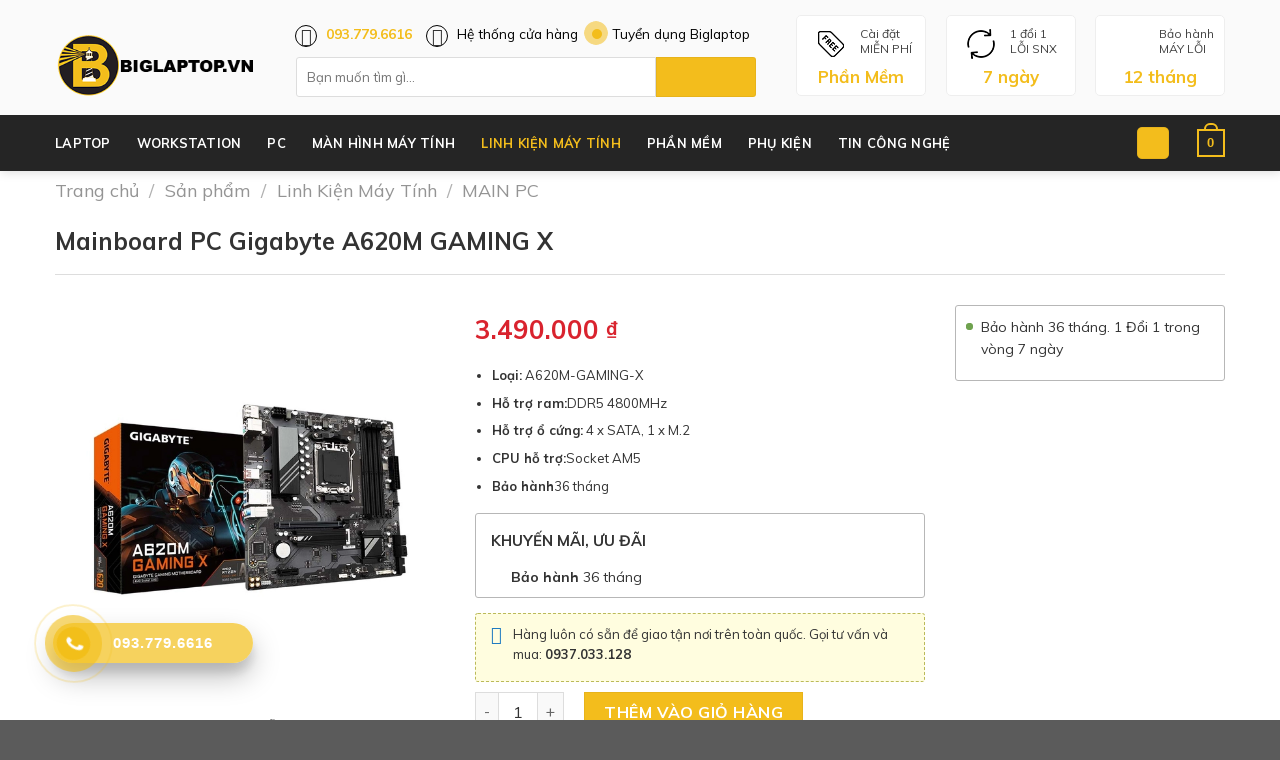

--- FILE ---
content_type: text/html; charset=UTF-8
request_url: https://biglaptop.vn/mainboard-pc-msi-b760m-project-zero-2.html
body_size: 53906
content:
<!DOCTYPE html>
<!--[if IE 9 ]> <html lang="vi" class="ie9 loading-site no-js bg-fill"> <![endif]-->
<!--[if IE 8 ]> <html lang="vi" class="ie8 loading-site no-js bg-fill"> <![endif]-->
<!--[if (gte IE 9)|!(IE)]><!--><html lang="vi" class="loading-site no-js bg-fill"> <!--<![endif]-->
<head>
	<meta charset="UTF-8" />
	<meta name="viewport" content="width=device-width, initial-scale=1.0, maximum-scale=1.0, user-scalable=no" />

	<link rel="profile" href="https://gmpg.org/xfn/11" />
	<link rel="pingback" href="https://biglaptop.vn/xmlrpc.php" />
	
	<!-- Google tag (gtag.js) -->
<script async src="https://www.googletagmanager.com/gtag/js?id=G-L7FB3C0LMK"></script>
<script>
  window.dataLayer = window.dataLayer || [];
  function gtag(){dataLayer.push(arguments);}
  gtag('js', new Date());

  gtag('config', 'G-L7FB3C0LMK');
</script>

<!-- Global site tag (gtag.js) - Google Analytics -->
<script async src="https://www.googletagmanager.com/gtag/js?id=UA-242615706-1"></script>
<script>
  window.dataLayer = window.dataLayer || [];
  function gtag(){dataLayer.push(arguments);}
  gtag('js', new Date());

  gtag('config', 'UA-242615706-1');
</script>


<script async src="https://pagead2.googlesyndication.com/pagead/js/adsbygoogle.js?client=ca-pub-1667279861073242"
     crossorigin="anonymous"></script>

	<script>(function(html){html.className = html.className.replace(/\bno-js\b/,'js')})(document.documentElement);</script>
<meta name='robots' content='index, follow, max-image-preview:large, max-snippet:-1, max-video-preview:-1' />
	<style>img:is([sizes="auto" i], [sizes^="auto," i]) { contain-intrinsic-size: 3000px 1500px }</style>
	
	<!-- This site is optimized with the Yoast SEO plugin v26.1.1 - https://yoast.com/wordpress/plugins/seo/ -->
	<title>Mainboard PC Gigabyte A620M GAMING X - Bán Laptop Giá Rẻ, Workstation, Máy Vi Tính nhập khẩu | Biglaptop.vn</title>
	<link rel="canonical" href="https://biglaptop.vn/mainboard-pc-msi-b760m-project-zero-2.html" />
	<meta property="og:locale" content="vi_VN" />
	<meta property="og:type" content="article" />
	<meta property="og:title" content="Mainboard PC Gigabyte A620M GAMING X - Bán Laptop Giá Rẻ, Workstation, Máy Vi Tính nhập khẩu | Biglaptop.vn" />
	<meta property="og:description" content="Loại: A620M-GAMING-X  Hỗ trợ ram:DDR5 4800MHz   Hỗ trợ ổ cứng: 4 x SATA, 1 x M.2  CPU hỗ trợ:Socket AM5  Bảo hành36 tháng" />
	<meta property="og:url" content="https://biglaptop.vn/mainboard-pc-msi-b760m-project-zero-2.html" />
	<meta property="og:site_name" content="Bán Laptop Giá Rẻ, Workstation, Máy Vi Tính nhập khẩu | Biglaptop.vn" />
	<meta property="article:publisher" content="https://www.facebook.com/MayTinhBiglaptop/" />
	<meta property="article:modified_time" content="2024-06-22T03:30:40+00:00" />
	<meta property="og:image" content="https://biglaptop.vn/wp-content/uploads/2024/06/mainboard-pc-gigabyte-a620m-gaming-x.webp" />
	<meta property="og:image:width" content="600" />
	<meta property="og:image:height" content="600" />
	<meta property="og:image:type" content="image/webp" />
	<meta name="twitter:card" content="summary_large_image" />
	<script type="application/ld+json" class="yoast-schema-graph">{"@context":"https://schema.org","@graph":[{"@type":"WebPage","@id":"https://biglaptop.vn/mainboard-pc-msi-b760m-project-zero-2.html","url":"https://biglaptop.vn/mainboard-pc-msi-b760m-project-zero-2.html","name":"Mainboard PC Gigabyte A620M GAMING X - Bán Laptop Giá Rẻ, Workstation, Máy Vi Tính nhập khẩu | Biglaptop.vn","isPartOf":{"@id":"https://biglaptop.vn/#website"},"primaryImageOfPage":{"@id":"https://biglaptop.vn/mainboard-pc-msi-b760m-project-zero-2.html#primaryimage"},"image":{"@id":"https://biglaptop.vn/mainboard-pc-msi-b760m-project-zero-2.html#primaryimage"},"thumbnailUrl":"https://biglaptop.vn/wp-content/uploads/2024/06/mainboard-pc-gigabyte-a620m-gaming-x.webp","datePublished":"2024-06-22T03:22:49+00:00","dateModified":"2024-06-22T03:30:40+00:00","breadcrumb":{"@id":"https://biglaptop.vn/mainboard-pc-msi-b760m-project-zero-2.html#breadcrumb"},"inLanguage":"vi","potentialAction":[{"@type":"ReadAction","target":["https://biglaptop.vn/mainboard-pc-msi-b760m-project-zero-2.html"]}]},{"@type":"ImageObject","inLanguage":"vi","@id":"https://biglaptop.vn/mainboard-pc-msi-b760m-project-zero-2.html#primaryimage","url":"https://biglaptop.vn/wp-content/uploads/2024/06/mainboard-pc-gigabyte-a620m-gaming-x.webp","contentUrl":"https://biglaptop.vn/wp-content/uploads/2024/06/mainboard-pc-gigabyte-a620m-gaming-x.webp","width":600,"height":600},{"@type":"BreadcrumbList","@id":"https://biglaptop.vn/mainboard-pc-msi-b760m-project-zero-2.html#breadcrumb","itemListElement":[{"@type":"ListItem","position":1,"name":"Home","item":"https://biglaptop.vn/"},{"@type":"ListItem","position":2,"name":"Sản phẩm","item":"https://biglaptop.vn/san-pham/"},{"@type":"ListItem","position":3,"name":"Mainboard PC Gigabyte A620M GAMING X"}]},{"@type":"WebSite","@id":"https://biglaptop.vn/#website","url":"https://biglaptop.vn/","name":"Bán Laptop Giá Rẻ, Workstation, Máy Vi Tính nhập khẩu | Biglaptop.vn","description":"","potentialAction":[{"@type":"SearchAction","target":{"@type":"EntryPoint","urlTemplate":"https://biglaptop.vn/?s={search_term_string}"},"query-input":{"@type":"PropertyValueSpecification","valueRequired":true,"valueName":"search_term_string"}}],"inLanguage":"vi"}]}</script>
	<!-- / Yoast SEO plugin. -->


<link rel="alternate" type="application/rss+xml" title="Dòng thông tin Bán Laptop Giá Rẻ, Workstation, Máy Vi Tính nhập khẩu | Biglaptop.vn &raquo;" href="https://biglaptop.vn/feed/" />
<link rel="alternate" type="application/rss+xml" title="Bán Laptop Giá Rẻ, Workstation, Máy Vi Tính nhập khẩu | Biglaptop.vn &raquo; Dòng bình luận" href="https://biglaptop.vn/comments/feed/" />
<link rel="alternate" type="application/rss+xml" title="Bán Laptop Giá Rẻ, Workstation, Máy Vi Tính nhập khẩu | Biglaptop.vn &raquo; Mainboard PC Gigabyte A620M GAMING X Dòng bình luận" href="https://biglaptop.vn/mainboard-pc-msi-b760m-project-zero-2.html/feed/" />
<script type="text/javascript">
/* <![CDATA[ */
window._wpemojiSettings = {"baseUrl":"https:\/\/s.w.org\/images\/core\/emoji\/16.0.1\/72x72\/","ext":".png","svgUrl":"https:\/\/s.w.org\/images\/core\/emoji\/16.0.1\/svg\/","svgExt":".svg","source":{"concatemoji":"https:\/\/biglaptop.vn\/wp-includes\/js\/wp-emoji-release.min.js?ver=6.8.3"}};
/*! This file is auto-generated */
!function(s,n){var o,i,e;function c(e){try{var t={supportTests:e,timestamp:(new Date).valueOf()};sessionStorage.setItem(o,JSON.stringify(t))}catch(e){}}function p(e,t,n){e.clearRect(0,0,e.canvas.width,e.canvas.height),e.fillText(t,0,0);var t=new Uint32Array(e.getImageData(0,0,e.canvas.width,e.canvas.height).data),a=(e.clearRect(0,0,e.canvas.width,e.canvas.height),e.fillText(n,0,0),new Uint32Array(e.getImageData(0,0,e.canvas.width,e.canvas.height).data));return t.every(function(e,t){return e===a[t]})}function u(e,t){e.clearRect(0,0,e.canvas.width,e.canvas.height),e.fillText(t,0,0);for(var n=e.getImageData(16,16,1,1),a=0;a<n.data.length;a++)if(0!==n.data[a])return!1;return!0}function f(e,t,n,a){switch(t){case"flag":return n(e,"\ud83c\udff3\ufe0f\u200d\u26a7\ufe0f","\ud83c\udff3\ufe0f\u200b\u26a7\ufe0f")?!1:!n(e,"\ud83c\udde8\ud83c\uddf6","\ud83c\udde8\u200b\ud83c\uddf6")&&!n(e,"\ud83c\udff4\udb40\udc67\udb40\udc62\udb40\udc65\udb40\udc6e\udb40\udc67\udb40\udc7f","\ud83c\udff4\u200b\udb40\udc67\u200b\udb40\udc62\u200b\udb40\udc65\u200b\udb40\udc6e\u200b\udb40\udc67\u200b\udb40\udc7f");case"emoji":return!a(e,"\ud83e\udedf")}return!1}function g(e,t,n,a){var r="undefined"!=typeof WorkerGlobalScope&&self instanceof WorkerGlobalScope?new OffscreenCanvas(300,150):s.createElement("canvas"),o=r.getContext("2d",{willReadFrequently:!0}),i=(o.textBaseline="top",o.font="600 32px Arial",{});return e.forEach(function(e){i[e]=t(o,e,n,a)}),i}function t(e){var t=s.createElement("script");t.src=e,t.defer=!0,s.head.appendChild(t)}"undefined"!=typeof Promise&&(o="wpEmojiSettingsSupports",i=["flag","emoji"],n.supports={everything:!0,everythingExceptFlag:!0},e=new Promise(function(e){s.addEventListener("DOMContentLoaded",e,{once:!0})}),new Promise(function(t){var n=function(){try{var e=JSON.parse(sessionStorage.getItem(o));if("object"==typeof e&&"number"==typeof e.timestamp&&(new Date).valueOf()<e.timestamp+604800&&"object"==typeof e.supportTests)return e.supportTests}catch(e){}return null}();if(!n){if("undefined"!=typeof Worker&&"undefined"!=typeof OffscreenCanvas&&"undefined"!=typeof URL&&URL.createObjectURL&&"undefined"!=typeof Blob)try{var e="postMessage("+g.toString()+"("+[JSON.stringify(i),f.toString(),p.toString(),u.toString()].join(",")+"));",a=new Blob([e],{type:"text/javascript"}),r=new Worker(URL.createObjectURL(a),{name:"wpTestEmojiSupports"});return void(r.onmessage=function(e){c(n=e.data),r.terminate(),t(n)})}catch(e){}c(n=g(i,f,p,u))}t(n)}).then(function(e){for(var t in e)n.supports[t]=e[t],n.supports.everything=n.supports.everything&&n.supports[t],"flag"!==t&&(n.supports.everythingExceptFlag=n.supports.everythingExceptFlag&&n.supports[t]);n.supports.everythingExceptFlag=n.supports.everythingExceptFlag&&!n.supports.flag,n.DOMReady=!1,n.readyCallback=function(){n.DOMReady=!0}}).then(function(){return e}).then(function(){var e;n.supports.everything||(n.readyCallback(),(e=n.source||{}).concatemoji?t(e.concatemoji):e.wpemoji&&e.twemoji&&(t(e.twemoji),t(e.wpemoji)))}))}((window,document),window._wpemojiSettings);
/* ]]> */
</script>

<style id='wp-emoji-styles-inline-css' type='text/css'>

	img.wp-smiley, img.emoji {
		display: inline !important;
		border: none !important;
		box-shadow: none !important;
		height: 1em !important;
		width: 1em !important;
		margin: 0 0.07em !important;
		vertical-align: -0.1em !important;
		background: none !important;
		padding: 0 !important;
	}
</style>
<link rel='stylesheet' id='wp-block-library-css' href='https://biglaptop.vn/wp-includes/css/dist/block-library/style.min.css?ver=6.8.3' type='text/css' media='all' />
<style id='classic-theme-styles-inline-css' type='text/css'>
/*! This file is auto-generated */
.wp-block-button__link{color:#fff;background-color:#32373c;border-radius:9999px;box-shadow:none;text-decoration:none;padding:calc(.667em + 2px) calc(1.333em + 2px);font-size:1.125em}.wp-block-file__button{background:#32373c;color:#fff;text-decoration:none}
</style>
<style id='getwooplugins-attribute-filter-style-inline-css' type='text/css'>
.storepress-search-list-wrapper{display:flex;flex-direction:column;gap:1px}.storepress-components-search-control{margin-bottom:0!important;position:relative}.storepress-components-search-control input[type=search].storepress-components-search-control__input{background:#f0f0f0;border:none;border-radius:2px;box-shadow:0 0 0 transparent;display:block;font-family:-apple-system,BlinkMacSystemFont,Segoe UI,Roboto,Oxygen-Sans,Ubuntu,Cantarell,Helvetica Neue,sans-serif;font-size:16px;height:48px;line-height:normal;margin-left:0;margin-right:0;padding:16px 48px 16px 16px;transition:box-shadow .1s linear;width:100%}@media(prefers-reduced-motion:reduce){.storepress-components-search-control input[type=search].storepress-components-search-control__input{transition-delay:0s;transition-duration:0s}}@media(min-width:600px){.storepress-components-search-control input[type=search].storepress-components-search-control__input{font-size:13px;line-height:normal}}.storepress-components-search-control input[type=search].storepress-components-search-control__input:focus{border-color:var(--wp-admin-theme-color);box-shadow:0 0 0 .5px var(--wp-admin-theme-color);outline:2px solid transparent}.storepress-components-search-control input[type=search].storepress-components-search-control__input::-webkit-input-placeholder{color:rgba(30,30,30,.62)}.storepress-components-search-control input[type=search].storepress-components-search-control__input::-moz-placeholder{color:rgba(30,30,30,.62);opacity:1}.storepress-components-search-control input[type=search].storepress-components-search-control__input:-ms-input-placeholder{color:rgba(30,30,30,.62)}@media(min-width:600px){.storepress-components-search-control input[type=search].storepress-components-search-control__input{font-size:13px}}.storepress-components-search-control input[type=search].storepress-components-search-control__input:focus{background:#fff;box-shadow:inset 0 0 0 var(--wp-admin-border-width-focus) var(--wp-components-color-accent,var(--wp-admin-theme-color,#3858e9))}.storepress-components-search-control input[type=search].storepress-components-search-control__input::-moz-placeholder{color:#757575}.storepress-components-search-control input[type=search].storepress-components-search-control__input::placeholder{color:#757575}.storepress-components-search-control input[type=search].storepress-components-search-control__input::-webkit-search-cancel-button,.storepress-components-search-control input[type=search].storepress-components-search-control__input::-webkit-search-decoration,.storepress-components-search-control input[type=search].storepress-components-search-control__input::-webkit-search-results-button,.storepress-components-search-control input[type=search].storepress-components-search-control__input::-webkit-search-results-decoration{-webkit-appearance:none}.storepress-components-search-control__icon{align-items:center;bottom:0;display:flex;justify-content:center;position:absolute;right:12px;top:0;width:24px}.storepress-components-search-control__icon>svg{margin:8px 0}.storepress-components-search-control__input-wrapper{position:relative}.storepress-search-list-search-result-wrapper{border:1px solid #f0f0f0}.storepress-search-list-search-result-wrapper li,.storepress-search-list-search-result-wrapper ul{list-style:none;margin:0;padding:0}.storepress-search-list-search-result-wrapper ul{border:1px solid #f0f0f0;max-height:40vh;overflow:auto}.storepress-search-list-search-result-wrapper li{align-items:center;border-bottom:1px solid #f0f0f0;color:#2f2f2f;display:flex;font-family:-apple-system,BlinkMacSystemFont,Segoe UI,Roboto,Oxygen-Sans,Ubuntu,Cantarell,Helvetica Neue,sans-serif;font-size:13px;gap:5px;padding:8px}.storepress-search-list-search-result-wrapper li.selected,.storepress-search-list-search-result-wrapper li:hover{background-color:#f0f0f0}.storepress-search-list-search-result-wrapper li:last-child{border-bottom:none}.storepress-search-list-search-result-wrapper li input{height:20px;margin:0;padding:0;width:20px}.storepress-search-list-search-result-wrapper li input[type=radio]{-webkit-appearance:auto;box-shadow:none}.storepress-search-list-search-result-wrapper li input[type=radio]:before{display:none}.storepress-search-list-search-result-wrapper li .storepress-search-list-search-result-item{background-color:#fff}.storepress-search-list-search-result-wrapper li .storepress-search-list-search-result-item__label{cursor:pointer}.storepress-search-list-search-result-wrapper li .storepress-search-list-search-result-item__title{box-sizing:content-box;height:20px;padding:4px}.storepress-search-list-search-result-wrapper li .storepress-search-list-search-result-item__meta{background-color:#ddd;border-radius:5px;padding:4px}
.wp-block-getwooplugins-attribute-filter .filter-items{display:flex;flex-direction:column;float:none!important;gap:10px;margin:0;padding:0}.wp-block-getwooplugins-attribute-filter .filter-items li{list-style:none}.wp-block-getwooplugins-attribute-filter .filter-items.enabled-filter-display-limit-mode .filter-item:not(.selected):nth-child(n+10){display:none!important}.wp-block-getwooplugins-attribute-filter .filter-items.enabled-filter-display-limit-mode .filter-item-more{align-self:flex-end;display:flex}.wp-block-getwooplugins-attribute-filter.is-style-button .filter-items.enabled-filter-display-limit-mode .filter-item-more{align-items:center;align-self:auto}.wp-block-getwooplugins-attribute-filter .filter-item-more{display:none}.wp-block-getwooplugins-attribute-filter .filter-item{align-items:center;display:flex;flex-direction:row;gap:10px;justify-content:space-between}.wp-block-getwooplugins-attribute-filter .filter-item .item{border:2px solid #fff;box-shadow:var(--wvs-item-box-shadow,0 0 0 1px #a8a8a8);box-sizing:border-box;display:block;height:100%;transition:box-shadow .2s ease;width:100%}.wp-block-getwooplugins-attribute-filter .filter-item .item:hover{box-shadow:var(--wvs-hover-item-box-shadow,0 0 0 3px #ddd)}.wp-block-getwooplugins-attribute-filter .filter-item .text{display:inline-block;font-size:.875em}.wp-block-getwooplugins-attribute-filter .filter-item.style-squared .count,.wp-block-getwooplugins-attribute-filter .filter-item.style-squared .item{border-radius:3px}.wp-block-getwooplugins-attribute-filter .filter-item.style-rounded .item{border-radius:100%}.wp-block-getwooplugins-attribute-filter .filter-item.style-rounded .count{border-radius:12px}.wp-block-getwooplugins-attribute-filter .filter-item-wrapper{align-items:center;display:flex;gap:10px}.wp-block-getwooplugins-attribute-filter .filter-item-contents{display:flex;height:var(--wvs-archive-product-item-height,30px);justify-content:center;position:relative;width:var(--wvs-archive-product-item-width,30px)}.wp-block-getwooplugins-attribute-filter .filter-item .count{border:1px solid rgba(0,0,0,.102);color:#000;font-size:12px;line-height:10px;min-width:10px;padding:5px;text-align:center}.wp-block-getwooplugins-attribute-filter .filter-item-inner{width:100%}.wp-block-getwooplugins-attribute-filter .filter-item.selected{order:-1}.wp-block-getwooplugins-attribute-filter .filter-item.selected .item{box-shadow:var(--wvs-selected-item-box-shadow,0 0 0 2px #000)}.wp-block-getwooplugins-attribute-filter .filter-item.selected .filter-item-inner:before{background-image:var(--wvs-tick);background-position:50%;background-repeat:no-repeat;background-size:60%;content:" ";display:block;height:100%;position:absolute;width:100%}.wp-block-getwooplugins-attribute-filter .filter-item.selected .count{background:#000;border:1px solid #000;color:#fff}.wp-block-getwooplugins-attribute-filter.is-style-button .filter-items{flex-direction:row;flex-wrap:wrap}.wp-block-getwooplugins-attribute-filter.is-style-button .filter-item{border:1px solid rgba(0,0,0,.102);border-radius:3px;margin:0;padding:5px 8px 5px 5px}.wp-block-getwooplugins-attribute-filter.is-style-button .filter-item.style-rounded{border-radius:40px}.wp-block-getwooplugins-attribute-filter.is-style-button .filter-item.selected{border:1px solid #000}

</style>
<style id='global-styles-inline-css' type='text/css'>
:root{--wp--preset--aspect-ratio--square: 1;--wp--preset--aspect-ratio--4-3: 4/3;--wp--preset--aspect-ratio--3-4: 3/4;--wp--preset--aspect-ratio--3-2: 3/2;--wp--preset--aspect-ratio--2-3: 2/3;--wp--preset--aspect-ratio--16-9: 16/9;--wp--preset--aspect-ratio--9-16: 9/16;--wp--preset--color--black: #000000;--wp--preset--color--cyan-bluish-gray: #abb8c3;--wp--preset--color--white: #ffffff;--wp--preset--color--pale-pink: #f78da7;--wp--preset--color--vivid-red: #cf2e2e;--wp--preset--color--luminous-vivid-orange: #ff6900;--wp--preset--color--luminous-vivid-amber: #fcb900;--wp--preset--color--light-green-cyan: #7bdcb5;--wp--preset--color--vivid-green-cyan: #00d084;--wp--preset--color--pale-cyan-blue: #8ed1fc;--wp--preset--color--vivid-cyan-blue: #0693e3;--wp--preset--color--vivid-purple: #9b51e0;--wp--preset--gradient--vivid-cyan-blue-to-vivid-purple: linear-gradient(135deg,rgba(6,147,227,1) 0%,rgb(155,81,224) 100%);--wp--preset--gradient--light-green-cyan-to-vivid-green-cyan: linear-gradient(135deg,rgb(122,220,180) 0%,rgb(0,208,130) 100%);--wp--preset--gradient--luminous-vivid-amber-to-luminous-vivid-orange: linear-gradient(135deg,rgba(252,185,0,1) 0%,rgba(255,105,0,1) 100%);--wp--preset--gradient--luminous-vivid-orange-to-vivid-red: linear-gradient(135deg,rgba(255,105,0,1) 0%,rgb(207,46,46) 100%);--wp--preset--gradient--very-light-gray-to-cyan-bluish-gray: linear-gradient(135deg,rgb(238,238,238) 0%,rgb(169,184,195) 100%);--wp--preset--gradient--cool-to-warm-spectrum: linear-gradient(135deg,rgb(74,234,220) 0%,rgb(151,120,209) 20%,rgb(207,42,186) 40%,rgb(238,44,130) 60%,rgb(251,105,98) 80%,rgb(254,248,76) 100%);--wp--preset--gradient--blush-light-purple: linear-gradient(135deg,rgb(255,206,236) 0%,rgb(152,150,240) 100%);--wp--preset--gradient--blush-bordeaux: linear-gradient(135deg,rgb(254,205,165) 0%,rgb(254,45,45) 50%,rgb(107,0,62) 100%);--wp--preset--gradient--luminous-dusk: linear-gradient(135deg,rgb(255,203,112) 0%,rgb(199,81,192) 50%,rgb(65,88,208) 100%);--wp--preset--gradient--pale-ocean: linear-gradient(135deg,rgb(255,245,203) 0%,rgb(182,227,212) 50%,rgb(51,167,181) 100%);--wp--preset--gradient--electric-grass: linear-gradient(135deg,rgb(202,248,128) 0%,rgb(113,206,126) 100%);--wp--preset--gradient--midnight: linear-gradient(135deg,rgb(2,3,129) 0%,rgb(40,116,252) 100%);--wp--preset--font-size--small: 13px;--wp--preset--font-size--medium: 20px;--wp--preset--font-size--large: 36px;--wp--preset--font-size--x-large: 42px;--wp--preset--spacing--20: 0.44rem;--wp--preset--spacing--30: 0.67rem;--wp--preset--spacing--40: 1rem;--wp--preset--spacing--50: 1.5rem;--wp--preset--spacing--60: 2.25rem;--wp--preset--spacing--70: 3.38rem;--wp--preset--spacing--80: 5.06rem;--wp--preset--shadow--natural: 6px 6px 9px rgba(0, 0, 0, 0.2);--wp--preset--shadow--deep: 12px 12px 50px rgba(0, 0, 0, 0.4);--wp--preset--shadow--sharp: 6px 6px 0px rgba(0, 0, 0, 0.2);--wp--preset--shadow--outlined: 6px 6px 0px -3px rgba(255, 255, 255, 1), 6px 6px rgba(0, 0, 0, 1);--wp--preset--shadow--crisp: 6px 6px 0px rgba(0, 0, 0, 1);}:where(.is-layout-flex){gap: 0.5em;}:where(.is-layout-grid){gap: 0.5em;}body .is-layout-flex{display: flex;}.is-layout-flex{flex-wrap: wrap;align-items: center;}.is-layout-flex > :is(*, div){margin: 0;}body .is-layout-grid{display: grid;}.is-layout-grid > :is(*, div){margin: 0;}:where(.wp-block-columns.is-layout-flex){gap: 2em;}:where(.wp-block-columns.is-layout-grid){gap: 2em;}:where(.wp-block-post-template.is-layout-flex){gap: 1.25em;}:where(.wp-block-post-template.is-layout-grid){gap: 1.25em;}.has-black-color{color: var(--wp--preset--color--black) !important;}.has-cyan-bluish-gray-color{color: var(--wp--preset--color--cyan-bluish-gray) !important;}.has-white-color{color: var(--wp--preset--color--white) !important;}.has-pale-pink-color{color: var(--wp--preset--color--pale-pink) !important;}.has-vivid-red-color{color: var(--wp--preset--color--vivid-red) !important;}.has-luminous-vivid-orange-color{color: var(--wp--preset--color--luminous-vivid-orange) !important;}.has-luminous-vivid-amber-color{color: var(--wp--preset--color--luminous-vivid-amber) !important;}.has-light-green-cyan-color{color: var(--wp--preset--color--light-green-cyan) !important;}.has-vivid-green-cyan-color{color: var(--wp--preset--color--vivid-green-cyan) !important;}.has-pale-cyan-blue-color{color: var(--wp--preset--color--pale-cyan-blue) !important;}.has-vivid-cyan-blue-color{color: var(--wp--preset--color--vivid-cyan-blue) !important;}.has-vivid-purple-color{color: var(--wp--preset--color--vivid-purple) !important;}.has-black-background-color{background-color: var(--wp--preset--color--black) !important;}.has-cyan-bluish-gray-background-color{background-color: var(--wp--preset--color--cyan-bluish-gray) !important;}.has-white-background-color{background-color: var(--wp--preset--color--white) !important;}.has-pale-pink-background-color{background-color: var(--wp--preset--color--pale-pink) !important;}.has-vivid-red-background-color{background-color: var(--wp--preset--color--vivid-red) !important;}.has-luminous-vivid-orange-background-color{background-color: var(--wp--preset--color--luminous-vivid-orange) !important;}.has-luminous-vivid-amber-background-color{background-color: var(--wp--preset--color--luminous-vivid-amber) !important;}.has-light-green-cyan-background-color{background-color: var(--wp--preset--color--light-green-cyan) !important;}.has-vivid-green-cyan-background-color{background-color: var(--wp--preset--color--vivid-green-cyan) !important;}.has-pale-cyan-blue-background-color{background-color: var(--wp--preset--color--pale-cyan-blue) !important;}.has-vivid-cyan-blue-background-color{background-color: var(--wp--preset--color--vivid-cyan-blue) !important;}.has-vivid-purple-background-color{background-color: var(--wp--preset--color--vivid-purple) !important;}.has-black-border-color{border-color: var(--wp--preset--color--black) !important;}.has-cyan-bluish-gray-border-color{border-color: var(--wp--preset--color--cyan-bluish-gray) !important;}.has-white-border-color{border-color: var(--wp--preset--color--white) !important;}.has-pale-pink-border-color{border-color: var(--wp--preset--color--pale-pink) !important;}.has-vivid-red-border-color{border-color: var(--wp--preset--color--vivid-red) !important;}.has-luminous-vivid-orange-border-color{border-color: var(--wp--preset--color--luminous-vivid-orange) !important;}.has-luminous-vivid-amber-border-color{border-color: var(--wp--preset--color--luminous-vivid-amber) !important;}.has-light-green-cyan-border-color{border-color: var(--wp--preset--color--light-green-cyan) !important;}.has-vivid-green-cyan-border-color{border-color: var(--wp--preset--color--vivid-green-cyan) !important;}.has-pale-cyan-blue-border-color{border-color: var(--wp--preset--color--pale-cyan-blue) !important;}.has-vivid-cyan-blue-border-color{border-color: var(--wp--preset--color--vivid-cyan-blue) !important;}.has-vivid-purple-border-color{border-color: var(--wp--preset--color--vivid-purple) !important;}.has-vivid-cyan-blue-to-vivid-purple-gradient-background{background: var(--wp--preset--gradient--vivid-cyan-blue-to-vivid-purple) !important;}.has-light-green-cyan-to-vivid-green-cyan-gradient-background{background: var(--wp--preset--gradient--light-green-cyan-to-vivid-green-cyan) !important;}.has-luminous-vivid-amber-to-luminous-vivid-orange-gradient-background{background: var(--wp--preset--gradient--luminous-vivid-amber-to-luminous-vivid-orange) !important;}.has-luminous-vivid-orange-to-vivid-red-gradient-background{background: var(--wp--preset--gradient--luminous-vivid-orange-to-vivid-red) !important;}.has-very-light-gray-to-cyan-bluish-gray-gradient-background{background: var(--wp--preset--gradient--very-light-gray-to-cyan-bluish-gray) !important;}.has-cool-to-warm-spectrum-gradient-background{background: var(--wp--preset--gradient--cool-to-warm-spectrum) !important;}.has-blush-light-purple-gradient-background{background: var(--wp--preset--gradient--blush-light-purple) !important;}.has-blush-bordeaux-gradient-background{background: var(--wp--preset--gradient--blush-bordeaux) !important;}.has-luminous-dusk-gradient-background{background: var(--wp--preset--gradient--luminous-dusk) !important;}.has-pale-ocean-gradient-background{background: var(--wp--preset--gradient--pale-ocean) !important;}.has-electric-grass-gradient-background{background: var(--wp--preset--gradient--electric-grass) !important;}.has-midnight-gradient-background{background: var(--wp--preset--gradient--midnight) !important;}.has-small-font-size{font-size: var(--wp--preset--font-size--small) !important;}.has-medium-font-size{font-size: var(--wp--preset--font-size--medium) !important;}.has-large-font-size{font-size: var(--wp--preset--font-size--large) !important;}.has-x-large-font-size{font-size: var(--wp--preset--font-size--x-large) !important;}
:where(.wp-block-post-template.is-layout-flex){gap: 1.25em;}:where(.wp-block-post-template.is-layout-grid){gap: 1.25em;}
:where(.wp-block-columns.is-layout-flex){gap: 2em;}:where(.wp-block-columns.is-layout-grid){gap: 2em;}
:root :where(.wp-block-pullquote){font-size: 1.5em;line-height: 1.6;}
</style>
<link rel='stylesheet' id='contact-form-7-css' href='https://biglaptop.vn/wp-content/plugins/contact-form-7/includes/css/styles.css?ver=6.1.2' type='text/css' media='all' />
<link rel='stylesheet' id='devvn-quickbuy-style-css' href='https://biglaptop.vn/wp-content/plugins/devvn-quick-buy/css/devvn-quick-buy.css?ver=2.0.4' type='text/css' media='all' />
<link rel='stylesheet' id='photoswipe-css' href='https://biglaptop.vn/wp-content/plugins/woocommerce/assets/css/photoswipe/photoswipe.min.css?ver=10.2.2' type='text/css' media='all' />
<link rel='stylesheet' id='photoswipe-default-skin-css' href='https://biglaptop.vn/wp-content/plugins/woocommerce/assets/css/photoswipe/default-skin/default-skin.min.css?ver=10.2.2' type='text/css' media='all' />
<style id='woocommerce-inline-inline-css' type='text/css'>
.woocommerce form .form-row .required { visibility: visible; }
</style>
<link rel='stylesheet' id='hpr-style-css' href='https://biglaptop.vn/wp-content/plugins/hotline-phone-ring/assets/css/style-1.css?ver=2.0.6' type='text/css' media='all' />
<link rel='stylesheet' id='woo-variation-swatches-css' href='https://biglaptop.vn/wp-content/plugins/woo-variation-swatches/assets/css/frontend.min.css?ver=1759802286' type='text/css' media='all' />
<style id='woo-variation-swatches-inline-css' type='text/css'>
:root {
--wvs-tick:url("data:image/svg+xml;utf8,%3Csvg filter='drop-shadow(0px 0px 2px rgb(0 0 0 / .8))' xmlns='http://www.w3.org/2000/svg'  viewBox='0 0 30 30'%3E%3Cpath fill='none' stroke='%23ffffff' stroke-linecap='round' stroke-linejoin='round' stroke-width='4' d='M4 16L11 23 27 7'/%3E%3C/svg%3E");

--wvs-cross:url("data:image/svg+xml;utf8,%3Csvg filter='drop-shadow(0px 0px 5px rgb(255 255 255 / .6))' xmlns='http://www.w3.org/2000/svg' width='72px' height='72px' viewBox='0 0 24 24'%3E%3Cpath fill='none' stroke='%23ff0000' stroke-linecap='round' stroke-width='0.6' d='M5 5L19 19M19 5L5 19'/%3E%3C/svg%3E");
--wvs-position:flex-start;
--wvs-single-product-large-item-width:40px;
--wvs-single-product-large-item-height:40px;
--wvs-single-product-large-item-font-size:16px;
--wvs-single-product-item-width:30px;
--wvs-single-product-item-height:30px;
--wvs-single-product-item-font-size:16px;
--wvs-archive-product-item-width:30px;
--wvs-archive-product-item-height:30px;
--wvs-archive-product-item-font-size:16px;
--wvs-tooltip-background-color:#333333;
--wvs-tooltip-text-color:#FFFFFF;
--wvs-item-box-shadow:0 0 0 1px #a8a8a8;
--wvs-item-background-color:#FFFFFF;
--wvs-item-text-color:#000000;
--wvs-hover-item-box-shadow:0 0 0 3px #DDDDDD;
--wvs-hover-item-background-color:#FFFFFF;
--wvs-hover-item-text-color:#000000;
--wvs-selected-item-box-shadow:0 0 0 2px #000000;
--wvs-selected-item-background-color:#FFFFFF;
--wvs-selected-item-text-color:#000000}
</style>
<link rel='stylesheet' id='brands-styles-css' href='https://biglaptop.vn/wp-content/plugins/woocommerce/assets/css/brands.css?ver=10.2.2' type='text/css' media='all' />
<link rel='stylesheet' id='owl-carousel-css' href='https://biglaptop.vn/wp-content/themes/flatsome-child/assets/libs/owl-carousel/dist/owl.carousel.css?ver=6.8.3' type='text/css' media='all' />
<link rel='stylesheet' id='slick-css' href='https://biglaptop.vn/wp-content/themes/flatsome-child/assets/libs/slick/slick.css?ver=6.8.3' type='text/css' media='all' />
<link rel='stylesheet' id='custom-flatsome-css' href='https://biglaptop.vn/wp-content/themes/flatsome-child/assets/css/custom-flatsome.css?ver=6.8.3' type='text/css' media='all' />
<link rel='stylesheet' id='demo-css' href='https://biglaptop.vn/wp-content/themes/flatsome-child/assets/css/demo.css?ver=6.8.3' type='text/css' media='all' />
<link rel='stylesheet' id='owl.carousel.min-css' href='https://biglaptop.vn/wp-content/plugins/custom-slider-title/assets/css/owl.carousel.min.css?ver=6.8.3' type='text/css' media='all' />
<link rel='stylesheet' id='custom-slider-title-css' href='https://biglaptop.vn/wp-content/plugins/custom-slider-title/assets/css/main.css?ver=6.8.3' type='text/css' media='all' />
<link rel='stylesheet' id='flatsome-main-css' href='https://biglaptop.vn/wp-content/themes/flatsome/assets/css/flatsome.css?ver=3.7.2' type='text/css' media='all' />
<link rel='stylesheet' id='flatsome-shop-css' href='https://biglaptop.vn/wp-content/themes/flatsome/assets/css/flatsome-shop.css?ver=3.7.2' type='text/css' media='all' />
<link rel='stylesheet' id='flatsome-style-css' href='https://biglaptop.vn/wp-content/themes/flatsome-child/style.css?ver=3.0' type='text/css' media='all' />
<script type="text/template" id="tmpl-variation-template">
	<div class="woocommerce-variation-description">{{{ data.variation.variation_description }}}</div>
	<div class="woocommerce-variation-price">{{{ data.variation.price_html }}}</div>
	<div class="woocommerce-variation-availability">{{{ data.variation.availability_html }}}</div>
</script>
<script type="text/template" id="tmpl-unavailable-variation-template">
	<p role="alert">Rất tiếc, sản phẩm này hiện không tồn tại. Hãy chọn một phương thức kết hợp khác.</p>
</script>
<script type="text/javascript" src="https://biglaptop.vn/wp-includes/js/jquery/jquery.min.js?ver=3.7.1" id="jquery-core-js"></script>
<script type="text/javascript" src="https://biglaptop.vn/wp-includes/js/jquery/jquery-migrate.min.js?ver=3.4.1" id="jquery-migrate-js"></script>
<script type="text/javascript" src="https://biglaptop.vn/wp-content/plugins/woocommerce/assets/js/jquery-blockui/jquery.blockUI.min.js?ver=2.7.0-wc.10.2.2" id="jquery-blockui-js" data-wp-strategy="defer"></script>
<script type="text/javascript" src="https://biglaptop.vn/wp-content/plugins/woocommerce/assets/js/photoswipe/photoswipe.min.js?ver=4.1.1-wc.10.2.2" id="photoswipe-js" defer="defer" data-wp-strategy="defer"></script>
<script type="text/javascript" src="https://biglaptop.vn/wp-content/plugins/woocommerce/assets/js/photoswipe/photoswipe-ui-default.min.js?ver=4.1.1-wc.10.2.2" id="photoswipe-ui-default-js" defer="defer" data-wp-strategy="defer"></script>
<script type="text/javascript" id="wc-single-product-js-extra">
/* <![CDATA[ */
var wc_single_product_params = {"i18n_required_rating_text":"Vui l\u00f2ng ch\u1ecdn m\u1ed9t m\u1ee9c \u0111\u00e1nh gi\u00e1","i18n_rating_options":["1 tr\u00ean 5 sao","2 tr\u00ean 5 sao","3 tr\u00ean 5 sao","4 tr\u00ean 5 sao","5 tr\u00ean 5 sao"],"i18n_product_gallery_trigger_text":"Xem th\u01b0 vi\u1ec7n \u1ea3nh to\u00e0n m\u00e0n h\u00ecnh","review_rating_required":"yes","flexslider":{"rtl":false,"animation":"slide","smoothHeight":true,"directionNav":false,"controlNav":"thumbnails","slideshow":false,"animationSpeed":500,"animationLoop":false,"allowOneSlide":false},"zoom_enabled":"","zoom_options":[],"photoswipe_enabled":"1","photoswipe_options":{"shareEl":false,"closeOnScroll":false,"history":false,"hideAnimationDuration":0,"showAnimationDuration":0},"flexslider_enabled":""};
/* ]]> */
</script>
<script type="text/javascript" src="https://biglaptop.vn/wp-content/plugins/woocommerce/assets/js/frontend/single-product.min.js?ver=10.2.2" id="wc-single-product-js" defer="defer" data-wp-strategy="defer"></script>
<script type="text/javascript" src="https://biglaptop.vn/wp-content/plugins/woocommerce/assets/js/js-cookie/js.cookie.min.js?ver=2.1.4-wc.10.2.2" id="js-cookie-js" defer="defer" data-wp-strategy="defer"></script>
<script type="text/javascript" id="woocommerce-js-extra">
/* <![CDATA[ */
var woocommerce_params = {"ajax_url":"\/wp-admin\/admin-ajax.php","wc_ajax_url":"\/?wc-ajax=%%endpoint%%","i18n_password_show":"Hi\u1ec3n th\u1ecb m\u1eadt kh\u1ea9u","i18n_password_hide":"\u1ea8n m\u1eadt kh\u1ea9u"};
/* ]]> */
</script>
<script type="text/javascript" src="https://biglaptop.vn/wp-content/plugins/woocommerce/assets/js/frontend/woocommerce.min.js?ver=10.2.2" id="woocommerce-js" defer="defer" data-wp-strategy="defer"></script>
<script type="text/javascript" src="https://biglaptop.vn/wp-content/plugins/custom-slider-title/assets/js/owl.carousel.min.js?ver=6.8.3" id="owl.carousel.min-js"></script>
<link rel="https://api.w.org/" href="https://biglaptop.vn/wp-json/" /><link rel="alternate" title="JSON" type="application/json" href="https://biglaptop.vn/wp-json/wp/v2/product/2628" /><link rel="EditURI" type="application/rsd+xml" title="RSD" href="https://biglaptop.vn/xmlrpc.php?rsd" />
<meta name="generator" content="WordPress 6.8.3" />
<meta name="generator" content="WooCommerce 10.2.2" />
<link rel='shortlink' href='https://biglaptop.vn/?p=2628' />
<link rel="alternate" title="oNhúng (JSON)" type="application/json+oembed" href="https://biglaptop.vn/wp-json/oembed/1.0/embed?url=https%3A%2F%2Fbiglaptop.vn%2Fmainboard-pc-msi-b760m-project-zero-2.html" />
<link rel="alternate" title="oNhúng (XML)" type="text/xml+oembed" href="https://biglaptop.vn/wp-json/oembed/1.0/embed?url=https%3A%2F%2Fbiglaptop.vn%2Fmainboard-pc-msi-b760m-project-zero-2.html&#038;format=xml" />
			<style>
				.hotline-phone-ring-circle {
					border-color: #f2bf1a;
				}
				.hotline-phone-ring-circle-fill, .hotline-phone-ring-img-circle, .hotline-bar {
					background-color: #f2bf1a;
				}
			</style>

							<style>
					.hotline-bar {
						background: rgb( 242, 191, 26, .7 );
					}
				</style>
								<style>
					.hotline-phone-ring-wrap {
						 left: 20px;						 bottom: 20px;					}
				</style>
				<style>.bg{opacity: 0; transition: opacity 1s; -webkit-transition: opacity 1s;} .bg-loaded{opacity: 1;}</style><!--[if IE]><link rel="stylesheet" type="text/css" href="https://biglaptop.vn/wp-content/themes/flatsome/assets/css/ie-fallback.css"><script src="//cdnjs.cloudflare.com/ajax/libs/html5shiv/3.6.1/html5shiv.js"></script><script>var head = document.getElementsByTagName('head')[0],style = document.createElement('style');style.type = 'text/css';style.styleSheet.cssText = ':before,:after{content:none !important';head.appendChild(style);setTimeout(function(){head.removeChild(style);}, 0);</script><script src="https://biglaptop.vn/wp-content/themes/flatsome/assets/libs/ie-flexibility.js"></script><![endif]-->    <script type="text/javascript">
    WebFontConfig = {
      google: { families: [ "Muli:regular,700:vietnamese","Muli:regular,regular:vietnamese","Muli:regular,700:vietnamese","Muli:regular,regular:vietnamese", ] }
    };
    (function() {
      var wf = document.createElement('script');
      wf.src = 'https://ajax.googleapis.com/ajax/libs/webfont/1/webfont.js';
      wf.type = 'text/javascript';
      wf.async = 'true';
      var s = document.getElementsByTagName('script')[0];
      s.parentNode.insertBefore(wf, s);
    })(); </script>
  <style>.product-gallery img.lazy-load, .product-small img.lazy-load, .product-small img[data-lazy-srcset]:not(.lazyloaded){ padding-top: 100%;}</style>	<noscript><style>.woocommerce-product-gallery{ opacity: 1 !important; }</style></noscript>
	<link rel="icon" href="https://biglaptop.vn/wp-content/uploads/2023/08/cropped-logo-fav-biglaptop-32x32.png" sizes="32x32" />
<link rel="icon" href="https://biglaptop.vn/wp-content/uploads/2023/08/cropped-logo-fav-biglaptop-192x192.png" sizes="192x192" />
<link rel="apple-touch-icon" href="https://biglaptop.vn/wp-content/uploads/2023/08/cropped-logo-fav-biglaptop-180x180.png" />
<meta name="msapplication-TileImage" content="https://biglaptop.vn/wp-content/uploads/2023/08/cropped-logo-fav-biglaptop-270x270.png" />
<style id="custom-css" type="text/css">:root {--primary-color: #f3bd1c;}/* Site Width */.full-width .ubermenu-nav, .container, .row{max-width: 1200px}.row.row-collapse{max-width: 1170px}.row.row-small{max-width: 1192.5px}.row.row-large{max-width: 1230px}.header-main{height: 115px}#logo img{max-height: 115px}#logo{width:200px;}.header-bottom{min-height: 36px}.header-top{min-height: 30px}.transparent .header-main{height: 265px}.transparent #logo img{max-height: 265px}.has-transparent + .page-title:first-of-type,.has-transparent + #main > .page-title,.has-transparent + #main > div > .page-title,.has-transparent + #main .page-header-wrapper:first-of-type .page-title{padding-top: 315px;}.header.show-on-scroll,.stuck .header-main{height:70px!important}.stuck #logo img{max-height: 70px!important}.search-form{ width: 90%;}.header-bg-color, .header-wrapper {background-color: #fafafa}.header-bottom {background-color: #252525}.stuck .header-main .nav > li > a{line-height: 50px }.header-bottom-nav > li > a{line-height: 16px }@media (max-width: 549px) {.header-main{height: 70px}#logo img{max-height: 70px}}/* Color */.accordion-title.active, .has-icon-bg .icon .icon-inner,.logo a, .primary.is-underline, .primary.is-link, .badge-outline .badge-inner, .nav-outline > li.active> a,.nav-outline >li.active > a, .cart-icon strong,[data-color='primary'], .is-outline.primary{color: #f3bd1c;}/* Color !important */[data-text-color="primary"]{color: #f3bd1c!important;}/* Background Color */[data-text-bg="primary"]{background-color: #f3bd1c;}/* Background */.scroll-to-bullets a,.featured-title, .label-new.menu-item > a:after, .nav-pagination > li > .current,.nav-pagination > li > span:hover,.nav-pagination > li > a:hover,.has-hover:hover .badge-outline .badge-inner,button[type="submit"], .button.wc-forward:not(.checkout):not(.checkout-button), .button.submit-button, .button.primary:not(.is-outline),.featured-table .title,.is-outline:hover, .has-icon:hover .icon-label,.nav-dropdown-bold .nav-column li > a:hover, .nav-dropdown.nav-dropdown-bold > li > a:hover, .nav-dropdown-bold.dark .nav-column li > a:hover, .nav-dropdown.nav-dropdown-bold.dark > li > a:hover, .is-outline:hover, .tagcloud a:hover,.grid-tools a, input[type='submit']:not(.is-form), .box-badge:hover .box-text, input.button.alt,.nav-box > li > a:hover,.nav-box > li.active > a,.nav-pills > li.active > a ,.current-dropdown .cart-icon strong, .cart-icon:hover strong, .nav-line-bottom > li > a:before, .nav-line-grow > li > a:before, .nav-line > li > a:before,.banner, .header-top, .slider-nav-circle .flickity-prev-next-button:hover svg, .slider-nav-circle .flickity-prev-next-button:hover .arrow, .primary.is-outline:hover, .button.primary:not(.is-outline), input[type='submit'].primary, input[type='submit'].primary, input[type='reset'].button, input[type='button'].primary, .badge-inner{background-color: #f3bd1c;}/* Border */.nav-vertical.nav-tabs > li.active > a,.scroll-to-bullets a.active,.nav-pagination > li > .current,.nav-pagination > li > span:hover,.nav-pagination > li > a:hover,.has-hover:hover .badge-outline .badge-inner,.accordion-title.active,.featured-table,.is-outline:hover, .tagcloud a:hover,blockquote, .has-border, .cart-icon strong:after,.cart-icon strong,.blockUI:before, .processing:before,.loading-spin, .slider-nav-circle .flickity-prev-next-button:hover svg, .slider-nav-circle .flickity-prev-next-button:hover .arrow, .primary.is-outline:hover{border-color: #f3bd1c}.nav-tabs > li.active > a{border-top-color: #f3bd1c}.widget_shopping_cart_content .blockUI.blockOverlay:before { border-left-color: #f3bd1c }.woocommerce-checkout-review-order .blockUI.blockOverlay:before { border-left-color: #f3bd1c }/* Fill */.slider .flickity-prev-next-button:hover svg,.slider .flickity-prev-next-button:hover .arrow{fill: #f3bd1c;}/* Background Color */[data-icon-label]:after, .secondary.is-underline:hover,.secondary.is-outline:hover,.icon-label,.button.secondary:not(.is-outline),.button.alt:not(.is-outline), .badge-inner.on-sale, .button.checkout, .single_add_to_cart_button{ background-color:#f3bd1c; }[data-text-bg="secondary"]{background-color: #f3bd1c;}/* Color */.secondary.is-underline,.secondary.is-link, .secondary.is-outline,.stars a.active, .star-rating:before, .woocommerce-page .star-rating:before,.star-rating span:before, .color-secondary{color: #f3bd1c}/* Color !important */[data-text-color="secondary"]{color: #f3bd1c!important;}/* Border */.secondary.is-outline:hover{border-color:#f3bd1c}.alert.is-underline:hover,.alert.is-outline:hover,.alert{background-color: #333333}.alert.is-link, .alert.is-outline, .color-alert{color: #333333;}/* Color !important */[data-text-color="alert"]{color: #333333!important;}/* Background Color */[data-text-bg="alert"]{background-color: #333333;}body{font-family:"Muli", sans-serif}body{font-weight: 0}body{color: #333333}.nav > li > a {font-family:"Muli", sans-serif;}.nav > li > a {font-weight: 700;}h1,h2,h3,h4,h5,h6,.heading-font, .off-canvas-center .nav-sidebar.nav-vertical > li > a{font-family: "Muli", sans-serif;}h1,h2,h3,h4,h5,h6,.heading-font,.banner h1,.banner h2{font-weight: 700;}h1,h2,h3,h4,h5,h6,.heading-font{color: #333333;}.alt-font{font-family: "Muli", sans-serif;}.alt-font{font-weight: 0!important;}.header:not(.transparent) .header-bottom-nav.nav > li > a{color: #ffffff;}.header:not(.transparent) .header-bottom-nav.nav > li > a:hover,.header:not(.transparent) .header-bottom-nav.nav > li.active > a,.header:not(.transparent) .header-bottom-nav.nav > li.current > a,.header:not(.transparent) .header-bottom-nav.nav > li > a.active,.header:not(.transparent) .header-bottom-nav.nav > li > a.current{color: #f3bd1c;}.header-bottom-nav.nav-line-bottom > li > a:before,.header-bottom-nav.nav-line-grow > li > a:before,.header-bottom-nav.nav-line > li > a:before,.header-bottom-nav.nav-box > li > a:hover,.header-bottom-nav.nav-box > li.active > a,.header-bottom-nav.nav-pills > li > a:hover,.header-bottom-nav.nav-pills > li.active > a{color:#FFF!important;background-color: #f3bd1c;}a{color: #333333;}a:hover{color: #f3bd1c;}.tagcloud a:hover{border-color: #f3bd1c;background-color: #f3bd1c;}@media screen and (min-width: 550px){.products .box-vertical .box-image{min-width: 500px!important;width: 500px!important;}}.footer-2{background-color: #1c1d1d}.page-title-small + main .product-container > .row{padding-top:0;}/* Custom CSS */.section-title-main, h1, h2, h3, h4, h5,h6 , strong, .icon-box-text, .icon-box-text h2, .icon-box-text h3, .icon-box-text h4,.icon-box-text h5, .sidebar-menu .nav-sidebar li a, .col-inner, .text-center, .text-center h2,.text-center h3, .text-center h4, .text-center h5 ,.col-inner strong,.col-inner h3, .col-inner h4, .header-nav > li.menu-item, .header-nav > li.menu-item a, .header-nav li.menu-item, .header-nav li a, h1.entry-title, .widget-title , .col-inner h2, .col-inner h3, .col-inner h4, .col-inner h5, .col-inner h6, .top-bar-nav li.menu-item a , .account-item span , #header-contact li a span, h3.product-section-title, .woocommerce-breadcrumb.breadcrumbs, ul.product-tabs > li > a, .widget, .product-short-description, button.button, .product_meta span, h3.comment-reply-title, .html.custom, span.header-cart-title, .footer-secondary.pull-right,.utm-avo, .tab a span, .button, .searchform .search-field, .searchform .search-field::placeholder, .header-top li a > span,table tr th, table tr td, label, .form-row input,.form-row select, .form-row textarea, .mini_cart_item a, .mini_cart_item span, .woocommerce-mini-cart__total span, .tab-panels .panel.entry-content , .tab-panels .panel.entry-content p, .woocommerce-MyAccount-navigation-link a, .woocommerce-additional-fields h3, .woocommerce-billing-fields h3,.breadcrumbs a, #mega-menu-title,.woocommerce-info{font-family: 'Muli',sans-serif;}b, strong {font-weight: bold;}input[type='email'], input[type='date'], input[type='search'], input[type='number'], input[type='text'], input[type='tel'], input[type='url'], input[type='password'], textarea, select, .select-resize-ghost, .select2-container .select2-choice, .select2-container .select2-selection {box-shadow: none !important;}input[type='search'].search-field{border-top-left-radius: 3px;border-bottom-left-radius: 3px;height:40px;}.widget_search .submit-button, .searchform-wrapper:not(.form-flat) .submit-button {border-top-left-radius: 0 !important;border-bottom-left-radius: 0 !important; border-top-right-radius: 3px !important;border-bottom-right-radius: 3px!important; width:100px;height:40px;}.top_info_div a, .top_info_div a:link{color:black;}.html.custom.html_topbar_left{padding-top:0px !important;margin-top:-10px !important;}.top_info_div{padding-top:0px !important;margin-top:0px !important;margin-bottom:10px !important;}.top_info_div i.fa{line-height:22px;height:22px;width:22px;font-size:18px;text-align:center;vertical-align:middle;border:1px solid black;border-radius:50%;margin-left:10px;margin-right:5px;}.top_info_div a.top_info_phone_num{font-weight:bold;color: #f3bd1c !important;}.top_info_div a:hover{color: #f3bd1c !important;}.top_info_div #dot {display: inline-block;width: 10px;height: 10px;border-radius: 100%;-webkit-border-radius: 100%;margin-left:10px;margin-right:10px;background: #f3bd1c;}.top_info_div #dot .ping {border: 1px solid #f3bd1c;width: 10px;height: 10px;opacity: 1;background-color: #f3bd1c;border-radius: 100%;-webkit-animation-duration: 1.25s;animation-duration: 1.25s;-webkit-animation-name: sonar;animation-name: sonar;-webkit-animation-iteration-count: infinite;animation-iteration-count: infinite;-webkit-animation-timing-function: linear;animation-timing-function: linear;display: block;margin: -1px 0 0 -1px;}@-webkit-keyframes sonar{0%{opacity:1;-webkit-transform:scale(1);transform:scale(1)}100%{-webkit-transform:scale(4);transform:scale(4);opacity:0}}@keyframes sonar{0%{opacity:1;-webkit-transform:scale(1);transform:scale(1)}100%{-webkit-transform:scale(4);transform:scale(4);opacity:0}}.ng_product_slider button{height: 40px !important;}.ng_product_slider button.flickity-button {position:absolute;top:60%;background: #fff;width: 34px;height: 40px !important;font-size: 3em;padding: 0 !important; padding-top: 0px !important; padding-bottom: 0px !important; text-align: center;opacity: 1;-webkit-opacity: 1;z-index: 8; color: #9f9d9d;border-radius: 0;-webkit-border-radius: 0;-moz-border-radius: 0;-webkit-box-shadow: 0 0 2px 2px rgba(0,0,0,.15);-moz-box-shadow: 0 0 2px 2px rgba(0,0,0,.15);box-shadow: 0 0 2px 2px rgba(0,0,0,.15);}.ng_product_slider .flickity-button.previous{left: -6px;-webkit-border-top-right-radius: 5px;-webkit-border-bottom-right-radius: 5px;-moz-border-radius-topright: 5px;-moz-border-radius-bottomright: 5px;border-top-right-radius: 5px;border-bottom-right-radius: 5px;}.ng_product_slider .flickity-button.next{right: -6px;-webkit-border-top-left-radius: 5px;-webkit-border-bottom-left-radius: 5px;-moz-border-radius-topleft: 5px;-moz-border-radius-bottomleft: 5px;border-top-left-radius: 5px;border-bottom-left-radius: 5px;}.label-new.menu-item > a:after{content:"New";}.label-hot.menu-item > a:after{content:"Hot";}.label-sale.menu-item > a:after{content:"Sale";}.label-popular.menu-item > a:after{content:"Popular";}</style>		<style type="text/css" id="wp-custom-css">
			/*custom style theme*/
.woocommerce-pagination{
	margin-top: 20px;
}
.blog-wrapper .post-item .box-text{
	padding-bottom: 0;
}
.absolute-footer{
	padding: 5px 0;
}
.header-nav .has-dropdown .icon-angle-down{
	display: none;
}
.bg-w{
	  padding: 0 15px;
}
.bg-w .col{
	background-color: #fff;
}
.home.page-template #main {
    background: #F0F0F0;
}
.breadcrumbs{
	text-transform: initial;
}
.head h3 {
    padding: 15px 15px 15px 0;
    font-size: 16px;
    color: #d9232e;
    text-transform: uppercase;
    font-weight: bold;
    margin-bottom: 0;
}
.head h2 {
    float: left;
    padding: 14px 10px;
    font-size: 16px;
    color: #333;
    text-transform: uppercase;
    margin: 0;
    font-weight: bold;
	width: auto;
}
.bd-b{
	 border-bottom: 1px solid #eee;
}
.bd-t{
	 border-top: 1px solid #eee;
}
.hide-divider .is-divider{
	display: none;
}

/*hover product*/
.ng-products-grid .col:not(.col-featured):hover img,
.products .col:not(.col-featured):hover img {
    transform: translateY(-10px);
    -webkit-transform: translateY(-10px);
}

/*single product*/
.product-info form{
    margin-bottom: 0;
}


/*responsive*/
@media (max-width: 549px){
	#logo img {
    height: 40px;
    width: auto;
}
}

.head .col-inner div a {
    color: #333333;
}

.head .col-inner div a:hover {
    color: #f3bd1c;
}

.header-block .row-box-header .icon-box .icon-box-text p {
    color: #f3bd1c;
}

.button.icon.circle {
    padding-left: 0;
    padding-right: 0;
    margin-bottom: 10px;
    margin-right: 73px;
}

.nl-category-view .row {
	border-left: 10px solid #f2bf1a;}

.box-text-products .product-title a, .box-text-products .product-title a:not(.button):hover {
	color: #f2bf1a;}

div.owl-item.synced:before {
    background: #f2bf1a;
}

.product-info-detailed .product-data-items .heading-tab a.data:hover {
    border-bottom: 2px solid #f2bf1a;
    color: #333;
}

.single-product-thumbnail .p-nav .slick-current a {
    border-color: #f2bf1a;
}

.heading-blog h1:before {
	border-left: 4px solid #f3bd1c;}

#product-sidebar .widget-title:after, .post-sidebar .widget-title::after {
	background-color: #f3bd1c;}

.product-info p.stock {
    margin-bottom: 1em;
    line-height: 1.3;
    font-size: 1.8em;
    font-weight: bold;
	  color: #f3bd1c;
}

.flickity-viewport {
	height: 325px; 
}

.row-xsmall>.flickity-viewport>.flickity-slider>.col, .row-xsmall>.col {
    padding: 0 13px 7px;
    margin-bottom: 0;
}

		</style>
		</head>

<body data-rsssl=1 class="wp-singular product-template-default single single-product postid-2628 wp-theme-flatsome wp-child-theme-flatsome-child theme-flatsome woocommerce woocommerce-page woocommerce-no-js woo-variation-swatches wvs-behavior-blur wvs-theme-flatsome-child wvs-show-label wvs-tooltip full-width header-shadow bg-fill lightbox lazy-icons nav-dropdown-has-arrow">
	
	<!-- Load Facebook SDK for JavaScript -->
<div id="fb-root"></div>
<script>
  window.fbAsyncInit = function() {
    FB.init({
      xfbml            : true,
      version          : 'v3.2'
    });
  };

  (function(d, s, id) {
  var js, fjs = d.getElementsByTagName(s)[0];
  if (d.getElementById(id)) return;
  js = d.createElement(s); js.id = id;
  js.src = 'https://connect.facebook.net/vi_VN/sdk/xfbml.customerchat.js';
  fjs.parentNode.insertBefore(js, fjs);
}(document, 'script', 'facebook-jssdk'));</script>

<!-- Your customer chat code -->
<div class="fb-customerchat"
  attribution=setup_tool
  page_id="906094049413803"
  theme_color="#0084ff"
  logged_in_greeting="Chào bạn! Bạn cần mình tư vấn sản phẩm nào ạ?"
  logged_out_greeting="Chào bạn! Bạn cần mình tư vấn sản phẩm nào ạ?">
</div>


<a class="skip-link screen-reader-text" href="#main">Skip to content</a>

<div id="wrapper">


<header id="header" class="header ">
   <div class="header-wrapper">
	<div id="masthead" class="header-main hide-for-sticky">
      <div class="header-inner flex-row container logo-left" role="navigation">

          <!-- Logo -->
          <div id="logo" class="flex-col logo">
            <!-- Header logo -->
<a href="https://biglaptop.vn/" title="Bán Laptop Giá Rẻ, Workstation, Máy Vi Tính nhập khẩu | Biglaptop.vn" rel="home">
    <img width="200" height="115" src="https://biglaptop.vn/wp-content/uploads/2023/08/logo-biglaptop.png" class="header_logo header-logo" alt="Bán Laptop Giá Rẻ, Workstation, Máy Vi Tính nhập khẩu | Biglaptop.vn"/><img  width="200" height="115" src="https://biglaptop.vn/wp-content/uploads/2023/08/logo-biglaptop.png" class="header-logo-dark" alt="Bán Laptop Giá Rẻ, Workstation, Máy Vi Tính nhập khẩu | Biglaptop.vn"/></a>
          </div>

          <!-- Mobile Left Elements -->
          <div class="flex-col show-for-medium flex-left">
            <ul class="mobile-nav nav nav-left ">
                          </ul>
          </div>

          <!-- Left Elements -->
          <div class="flex-col hide-for-medium flex-left
            flex-grow">
            <ul class="header-nav header-nav-main nav nav-left  nav-size-medium nav-spacing-large nav-uppercase" >
              <li class="html custom html_topbar_left"><div class="top_info_div"><i class="fa fa-phone"></i> <a href="tel:0937796616" class="top_info_phone_num">093.779.6616</a>  <i class="fa fa-map-marker" aria-hidden="true"></i> <a href="/he-thong-cua-hang">Hệ thống cửa hàng</a> 
<a class="anchor_carrer" href="https://biglaptop.vn/tuyen-dung-biglaptopvn/"><span id="dot"><span class="ping"></span></span><span class="text">Tuyển dụng Biglaptop</span></a>
</div></li><li class="header-search-form search-form html relative has-icon">
	<div class="header-search-form-wrapper">
		<div class="searchform-wrapper ux-search-box relative form- is-normal"><form role="search" method="get" class="searchform" action="https://biglaptop.vn/">
		<div class="flex-row relative">
									<div class="flex-col flex-grow">
			  <input type="search" class="search-field mb-0" name="s" value="" placeholder="Bạn muốn tìm gì..." />
		    <input type="hidden" name="post_type" value="product" />
        			</div><!-- .flex-col -->
			<div class="flex-col">
				<button type="submit" class="ux-search-submit submit-button secondary button icon mb-0">
					<i class="icon-search" ></i>				</button>
			</div><!-- .flex-col -->
		</div><!-- .flex-row -->
	 <div class="live-search-results text-left z-top"></div>
</form>
</div>	</div>
</li>            </ul>
          </div>

          <!-- Right Elements -->
          <div class="flex-col hide-for-medium flex-right">
            <ul class="header-nav header-nav-main nav nav-right  nav-size-medium nav-spacing-large nav-uppercase">
              <li class="header-block"><div class="header-block-block-1"><div class="row row-small row-box-header"  id="row-1116170647">

<div class="col medium-4 small-12 large-4"  ><div class="col-inner"  >


		<div class="icon-box featured-box icon-box-left text-left"  >
					<div class="icon-box-img" style="width: 48px">
				<div class="icon">
					<div class="icon-inner" >
						<img width="48" height="30" src="https://biglaptop.vn/wp-content/uploads/2019/03/mien-phi-cai-dat-biglaptop.png" class="attachment-medium size-medium wvs-archive-product-image" alt="" decoding="async" />					</div>
				</div>
			</div>
				<div class="icon-box-text last-reset">
									

<h5>Cài đặt<br />MIỄN PHÍ</h5>
<p>Phần Mềm</p>

		</div>
	</div><!-- .icon-box -->
	
	

</div></div>
<div class="col medium-4 small-12 large-4"  ><div class="col-inner"  >


		<div class="icon-box featured-box icon-box-left text-left"  >
					<div class="icon-box-img" style="width: 48px">
				<div class="icon">
					<div class="icon-inner" >
						<img width="48" height="30" src="https://biglaptop.vn/wp-content/uploads/2019/03/1-doi-1-trong-vong-7-ngay-biglaptop.png" class="attachment-medium size-medium wvs-archive-product-image" alt="" decoding="async" />					</div>
				</div>
			</div>
				<div class="icon-box-text last-reset">
									

<h5>1 đổi 1<br />LỖI SNX</h5>
<p>7 ngày</p>

		</div>
	</div><!-- .icon-box -->
	
	

</div></div>
<div class="col medium-4 small-12 large-4"  ><div class="col-inner"  >


		<div class="icon-box featured-box icon-box-left text-left"  >
					<div class="icon-box-img" style="width: 48px">
				<div class="icon">
					<div class="icon-inner" >
											</div>
				</div>
			</div>
				<div class="icon-box-text last-reset">
									

<h5>Bảo hành<br />MÁY LỖI</h5>
<p>12 tháng</p>

		</div>
	</div><!-- .icon-box -->
	
	

</div></div>


<style scope="scope">

</style>
</div></div></li>            </ul>
          </div>

          <!-- Mobile Right Elements -->
          <div class="flex-col show-for-medium flex-right">
            <ul class="mobile-nav nav nav-right ">
              <li class="html custom html_top_right_text"><div class="hotline-call">
	<p>Gọi tư vấn (9:00 - 20:00)</p>
	<a href="tel:0937033128">0937.033.128</a>
</div></li><li class="account-item has-icon">
<div class="header-button">	<a href="https://biglaptop.vn/tai-khoan/"
	class="account-link-mobile icon primary button round is-small" title="Tài khoản">
	  <i class="icon-user" ></i>	</a><!-- .account-link -->
</div></li>
<li class="nav-icon has-icon">
  		<a href="#" data-open="#main-menu" data-pos="left" data-bg="main-menu-overlay" data-color="" class="is-small" aria-controls="main-menu" aria-expanded="false">
		
		  <i class="icon-menu" ></i>
		  		</a>
	</li>            </ul>
          </div>

      </div><!-- .header-inner -->
     
      </div><!-- .header-main --><div id="wide-nav" class="header-bottom wide-nav hide-for-sticky">
    <div class="flex-row container">

                        <div class="flex-col hide-for-medium flex-left">
                <ul class="nav header-nav header-bottom-nav nav-left  nav-spacing-xlarge nav-uppercase">
                    <li id="menu-item-17" class="menu-item menu-item-type-taxonomy menu-item-object-product_cat menu-item-has-children  menu-item-17 has-dropdown"><a href="https://biglaptop.vn/laptop-cu-gia-re/" class="nav-top-link">Laptop<i class="icon-angle-down" ></i></a>
<ul class='nav-dropdown nav-dropdown-default'>
	<li id="menu-item-445" class="menu-item menu-item-type-custom menu-item-object-custom menu-item-has-children  menu-item-445 nav-dropdown-col"><a href="#">THƯƠNG HIỆU</a>
	<ul class='nav-column nav-dropdown-default'>
		<li id="menu-item-747" class="menu-item menu-item-type-taxonomy menu-item-object-product_cat  menu-item-747"><a href="https://biglaptop.vn/laptop-cu-gia-re/laptop-dell/">Laptop Dell</a></li>
		<li id="menu-item-748" class="menu-item menu-item-type-taxonomy menu-item-object-product_cat  menu-item-748"><a href="https://biglaptop.vn/laptop-cu-gia-re/laptop-hp/">Laptop HP</a></li>
		<li id="menu-item-749" class="menu-item menu-item-type-taxonomy menu-item-object-product_cat  menu-item-749"><a href="https://biglaptop.vn/laptop-cu-gia-re/laptop-lenovo/">Laptop Lenovo</a></li>
		<li id="menu-item-750" class="menu-item menu-item-type-taxonomy menu-item-object-product_cat  menu-item-750"><a href="https://biglaptop.vn/laptop-cu-gia-re/laptop-asus/">Laptop Asus</a></li>
	</ul>
</li>
	<li id="menu-item-446" class="menu-item menu-item-type-custom menu-item-object-custom menu-item-has-children  menu-item-446 nav-dropdown-col"><a href="#">Bạn đang tìm?</a>
	<ul class='nav-column nav-dropdown-default'>
		<li id="menu-item-757" class="menu-item menu-item-type-taxonomy menu-item-object-product_cat  menu-item-757"><a href="https://biglaptop.vn/laptop-cu-gia-re/laptop-duoi-5-trieu/">Laptop dưới 5 triệu</a></li>
		<li id="menu-item-756" class="menu-item menu-item-type-taxonomy menu-item-object-product_cat  menu-item-756"><a href="https://biglaptop.vn/laptop-cu-gia-re/laptop-5-trieu-10-trieu/">5 triệu -> 10 triệu</a></li>
		<li id="menu-item-753" class="menu-item menu-item-type-taxonomy menu-item-object-product_cat  menu-item-753"><a href="https://biglaptop.vn/laptop-cu-gia-re/10-trieu-15-trieu/">10 triệu -&gt; 15 triệu</a></li>
		<li id="menu-item-754" class="menu-item menu-item-type-taxonomy menu-item-object-product_cat  menu-item-754"><a href="https://biglaptop.vn/laptop-cu-gia-re/15-trieu-20-trieu/">15 triệu -&gt; 20 triệu</a></li>
		<li id="menu-item-755" class="menu-item menu-item-type-taxonomy menu-item-object-product_cat  menu-item-755"><a href="https://biglaptop.vn/laptop-cu-gia-re/20-trieu-30-trieu/">20 triệu -&gt; 30 triệu</a></li>
		<li id="menu-item-758" class="menu-item menu-item-type-taxonomy menu-item-object-product_cat  menu-item-758"><a href="https://biglaptop.vn/laptop-cu-gia-re/tren-30-trieu/">Trên 30 triệu</a></li>
	</ul>
</li>
	<li id="menu-item-448" class="image-column menu-item menu-item-type-custom menu-item-object-custom  menu-item-448"><a href="#" class="dropdown-image-column"><img width="180" height="480" src="https://biglaptop.vn/wp-content/uploads/2019/03/laptop-lenovo-thinkpad-t440-biglaptopvn-menu.jpg" title="Custom image" alt="Custom image"/></a></li>
</ul>
</li>
<li id="menu-item-18" class="menu-item menu-item-type-taxonomy menu-item-object-product_cat menu-item-has-children  menu-item-18 has-dropdown"><a href="https://biglaptop.vn/may-tram-workstation/" class="nav-top-link">Workstation<i class="icon-angle-down" ></i></a>
<ul class='nav-dropdown nav-dropdown-default'>
	<li id="menu-item-885" class="menu-item menu-item-type-taxonomy menu-item-object-product_cat  menu-item-885"><a href="https://biglaptop.vn/may-tram-workstation/dell-precision-workstation/">Dell Precision Workstation</a></li>
	<li id="menu-item-886" class="menu-item menu-item-type-taxonomy menu-item-object-product_cat  menu-item-886"><a href="https://biglaptop.vn/may-tram-workstation/hp-workstation/">HP Workstation</a></li>
	<li id="menu-item-887" class="menu-item menu-item-type-taxonomy menu-item-object-product_cat  menu-item-887"><a href="https://biglaptop.vn/may-tram-workstation/lenovo-thinkstation/">Lenovo Thinkstation</a></li>
</ul>
</li>
<li id="menu-item-21" class="menu-item menu-item-type-taxonomy menu-item-object-product_cat menu-item-has-children  menu-item-21 has-dropdown"><a href="https://biglaptop.vn/pc/" class="nav-top-link">PC<i class="icon-angle-down" ></i></a>
<ul class='nav-dropdown nav-dropdown-default'>
	<li id="menu-item-884" class="menu-item menu-item-type-taxonomy menu-item-object-product_cat  menu-item-884"><a href="https://biglaptop.vn/pc/may-tinh-ban-dell/">Máy Tính Bàn Dell</a></li>
	<li id="menu-item-889" class="menu-item menu-item-type-taxonomy menu-item-object-product_cat  menu-item-889"><a href="https://biglaptop.vn/pc/may-tinh-ban-hp/">Máy Tính Bàn HP</a></li>
	<li id="menu-item-883" class="menu-item menu-item-type-taxonomy menu-item-object-product_cat  menu-item-883"><a href="https://biglaptop.vn/pc/may-tinh-ban-acer/">Máy Tính Bàn Acer</a></li>
</ul>
</li>
<li id="menu-item-19" class="menu-item menu-item-type-taxonomy menu-item-object-product_cat menu-item-has-children  menu-item-19 has-dropdown"><a href="https://biglaptop.vn/man-hinh-may-tinh/" class="nav-top-link">Màn Hình Máy Tính<i class="icon-angle-down" ></i></a>
<ul class='nav-dropdown nav-dropdown-default'>
	<li id="menu-item-891" class="menu-item menu-item-type-taxonomy menu-item-object-product_cat  menu-item-891"><a href="https://biglaptop.vn/man-hinh-may-tinh/man-hinh-dell/">Màn Hình Dell</a></li>
	<li id="menu-item-892" class="menu-item menu-item-type-taxonomy menu-item-object-product_cat  menu-item-892"><a href="https://biglaptop.vn/man-hinh-may-tinh/man-hinh-hp/">Màn Hình HP</a></li>
	<li id="menu-item-890" class="menu-item menu-item-type-taxonomy menu-item-object-product_cat  menu-item-890"><a href="https://biglaptop.vn/man-hinh-may-tinh/man-hinh-aoc/">Màn Hình AOC</a></li>
	<li id="menu-item-893" class="menu-item menu-item-type-taxonomy menu-item-object-product_cat  menu-item-893"><a href="https://biglaptop.vn/man-hinh-may-tinh/man-hinh-viewsonic/">Màn Hình Viewsonic</a></li>
	<li id="menu-item-2946" class="menu-item menu-item-type-taxonomy menu-item-object-product_cat  menu-item-2946"><a href="https://biglaptop.vn/man-hinh-may-tinh/man-hinh-aoc/">Màn Hình AOC</a></li>
	<li id="menu-item-2947" class="menu-item menu-item-type-taxonomy menu-item-object-product_cat  menu-item-2947"><a href="https://biglaptop.vn/man-hinh-may-tinh/man-hinh-lg/">Màn Hình LG</a></li>
</ul>
</li>
<li id="menu-item-22" class="menu-item menu-item-type-taxonomy menu-item-object-product_cat current-product-ancestor current-menu-parent current-product-parent menu-item-has-children active  menu-item-22 has-dropdown"><a href="https://biglaptop.vn/linh-kien-may-tinh/" class="nav-top-link">Linh Kiện Máy Tính<i class="icon-angle-down" ></i></a>
<ul class='nav-dropdown nav-dropdown-default'>
	<li id="menu-item-894" class="menu-item menu-item-type-taxonomy menu-item-object-product_cat  menu-item-894"><a href="https://biglaptop.vn/linh-kien-may-tinh/cpu/">CPU</a></li>
	<li id="menu-item-895" class="menu-item menu-item-type-taxonomy menu-item-object-product_cat  menu-item-895"><a href="https://biglaptop.vn/linh-kien-may-tinh/o-cung/">Ổ Cứng</a></li>
	<li id="menu-item-896" class="menu-item menu-item-type-taxonomy menu-item-object-product_cat  menu-item-896"><a href="https://biglaptop.vn/linh-kien-may-tinh/ram/">RAM</a></li>
	<li id="menu-item-897" class="menu-item menu-item-type-taxonomy menu-item-object-product_cat  menu-item-897"><a href="https://biglaptop.vn/linh-kien-may-tinh/vga/">VGA</a></li>
</ul>
</li>
<li id="menu-item-3611" class="menu-item menu-item-type-taxonomy menu-item-object-product_cat  menu-item-3611"><a href="https://biglaptop.vn/phan-mem/" class="nav-top-link">Phần Mềm</a></li>
<li id="menu-item-661" class="menu-item menu-item-type-taxonomy menu-item-object-product_cat  menu-item-661"><a href="https://biglaptop.vn/phu-kien/" class="nav-top-link">Phụ Kiện</a></li>
<li id="menu-item-455" class="menu-item menu-item-type-post_type menu-item-object-page  menu-item-455"><a href="https://biglaptop.vn/tin-tuc/" class="nav-top-link">Tin công nghệ</a></li>
                </ul>
            </div><!-- flex-col -->
            
            
                        <div class="flex-col hide-for-medium flex-right flex-grow">
              <ul class="nav header-nav header-bottom-nav nav-right  nav-spacing-xlarge nav-uppercase">
                   <li class="account-item has-icon
    "
>
<div class="header-button">
<a href="https://biglaptop.vn/tai-khoan/"
    class="nav-top-link nav-top-not-logged-in icon primary button round is-small"
    data-open="#login-form-popup"  >
  <i class="icon-user" ></i>
</a><!-- .account-login-link -->

</div>

</li>
<li class="cart-item has-icon">

	<a href="https://biglaptop.vn/gio-hang/" class="header-cart-link off-canvas-toggle nav-top-link is-small" data-open="#cart-popup" data-class="off-canvas-cart" title="Giỏ hàng" data-pos="right">


    <span class="cart-icon image-icon">
    <strong>0</strong>
  </span>
  </a>



  <!-- Cart Sidebar Popup -->
  <div id="cart-popup" class="mfp-hide widget_shopping_cart">
  <div class="cart-popup-inner inner-padding">
      <div class="cart-popup-title text-center">
          <h4 class="uppercase">Giỏ hàng</h4>
          <div class="is-divider"></div>
      </div>
      <div class="widget_shopping_cart_content">
          

    <p class="woocommerce-mini-cart__empty-message">Chưa có sản phẩm trong giỏ hàng.</p>


      </div>
            <div class="cart-sidebar-content relative"></div>  </div>
  </div>

</li>
              </ul>
            </div><!-- flex-col -->
            
                          <div class="flex-col show-for-medium flex-grow">
                  <ul class="nav header-bottom-nav nav-center mobile-nav  nav-spacing-xlarge nav-uppercase">
                      <li class="menu-item menu-item-type-taxonomy menu-item-object-product_cat menu-item-has-children  menu-item-17 has-dropdown"><a href="https://biglaptop.vn/laptop-cu-gia-re/" class="nav-top-link">Laptop<i class="icon-angle-down" ></i></a>
<ul class='nav-dropdown nav-dropdown-default'>
	<li class="menu-item menu-item-type-custom menu-item-object-custom menu-item-has-children  menu-item-445 nav-dropdown-col"><a href="#">THƯƠNG HIỆU</a>
	<ul class='nav-column nav-dropdown-default'>
		<li class="menu-item menu-item-type-taxonomy menu-item-object-product_cat  menu-item-747"><a href="https://biglaptop.vn/laptop-cu-gia-re/laptop-dell/">Laptop Dell</a></li>
		<li class="menu-item menu-item-type-taxonomy menu-item-object-product_cat  menu-item-748"><a href="https://biglaptop.vn/laptop-cu-gia-re/laptop-hp/">Laptop HP</a></li>
		<li class="menu-item menu-item-type-taxonomy menu-item-object-product_cat  menu-item-749"><a href="https://biglaptop.vn/laptop-cu-gia-re/laptop-lenovo/">Laptop Lenovo</a></li>
		<li class="menu-item menu-item-type-taxonomy menu-item-object-product_cat  menu-item-750"><a href="https://biglaptop.vn/laptop-cu-gia-re/laptop-asus/">Laptop Asus</a></li>
	</ul>
</li>
	<li class="menu-item menu-item-type-custom menu-item-object-custom menu-item-has-children  menu-item-446 nav-dropdown-col"><a href="#">Bạn đang tìm?</a>
	<ul class='nav-column nav-dropdown-default'>
		<li class="menu-item menu-item-type-taxonomy menu-item-object-product_cat  menu-item-757"><a href="https://biglaptop.vn/laptop-cu-gia-re/laptop-duoi-5-trieu/">Laptop dưới 5 triệu</a></li>
		<li class="menu-item menu-item-type-taxonomy menu-item-object-product_cat  menu-item-756"><a href="https://biglaptop.vn/laptop-cu-gia-re/laptop-5-trieu-10-trieu/">5 triệu -> 10 triệu</a></li>
		<li class="menu-item menu-item-type-taxonomy menu-item-object-product_cat  menu-item-753"><a href="https://biglaptop.vn/laptop-cu-gia-re/10-trieu-15-trieu/">10 triệu -&gt; 15 triệu</a></li>
		<li class="menu-item menu-item-type-taxonomy menu-item-object-product_cat  menu-item-754"><a href="https://biglaptop.vn/laptop-cu-gia-re/15-trieu-20-trieu/">15 triệu -&gt; 20 triệu</a></li>
		<li class="menu-item menu-item-type-taxonomy menu-item-object-product_cat  menu-item-755"><a href="https://biglaptop.vn/laptop-cu-gia-re/20-trieu-30-trieu/">20 triệu -&gt; 30 triệu</a></li>
		<li class="menu-item menu-item-type-taxonomy menu-item-object-product_cat  menu-item-758"><a href="https://biglaptop.vn/laptop-cu-gia-re/tren-30-trieu/">Trên 30 triệu</a></li>
	</ul>
</li>
	<li class="image-column menu-item menu-item-type-custom menu-item-object-custom  menu-item-448"><a href="#" class="dropdown-image-column"><img width="180" height="480" src="https://biglaptop.vn/wp-content/uploads/2019/03/laptop-lenovo-thinkpad-t440-biglaptopvn-menu.jpg" title="Custom image" alt="Custom image"/></a></li>
</ul>
</li>
<li class="menu-item menu-item-type-taxonomy menu-item-object-product_cat menu-item-has-children  menu-item-18 has-dropdown"><a href="https://biglaptop.vn/may-tram-workstation/" class="nav-top-link">Workstation<i class="icon-angle-down" ></i></a>
<ul class='nav-dropdown nav-dropdown-default'>
	<li class="menu-item menu-item-type-taxonomy menu-item-object-product_cat  menu-item-885"><a href="https://biglaptop.vn/may-tram-workstation/dell-precision-workstation/">Dell Precision Workstation</a></li>
	<li class="menu-item menu-item-type-taxonomy menu-item-object-product_cat  menu-item-886"><a href="https://biglaptop.vn/may-tram-workstation/hp-workstation/">HP Workstation</a></li>
	<li class="menu-item menu-item-type-taxonomy menu-item-object-product_cat  menu-item-887"><a href="https://biglaptop.vn/may-tram-workstation/lenovo-thinkstation/">Lenovo Thinkstation</a></li>
</ul>
</li>
<li class="menu-item menu-item-type-taxonomy menu-item-object-product_cat menu-item-has-children  menu-item-21 has-dropdown"><a href="https://biglaptop.vn/pc/" class="nav-top-link">PC<i class="icon-angle-down" ></i></a>
<ul class='nav-dropdown nav-dropdown-default'>
	<li class="menu-item menu-item-type-taxonomy menu-item-object-product_cat  menu-item-884"><a href="https://biglaptop.vn/pc/may-tinh-ban-dell/">Máy Tính Bàn Dell</a></li>
	<li class="menu-item menu-item-type-taxonomy menu-item-object-product_cat  menu-item-889"><a href="https://biglaptop.vn/pc/may-tinh-ban-hp/">Máy Tính Bàn HP</a></li>
	<li class="menu-item menu-item-type-taxonomy menu-item-object-product_cat  menu-item-883"><a href="https://biglaptop.vn/pc/may-tinh-ban-acer/">Máy Tính Bàn Acer</a></li>
</ul>
</li>
<li class="menu-item menu-item-type-taxonomy menu-item-object-product_cat menu-item-has-children  menu-item-19 has-dropdown"><a href="https://biglaptop.vn/man-hinh-may-tinh/" class="nav-top-link">Màn Hình Máy Tính<i class="icon-angle-down" ></i></a>
<ul class='nav-dropdown nav-dropdown-default'>
	<li class="menu-item menu-item-type-taxonomy menu-item-object-product_cat  menu-item-891"><a href="https://biglaptop.vn/man-hinh-may-tinh/man-hinh-dell/">Màn Hình Dell</a></li>
	<li class="menu-item menu-item-type-taxonomy menu-item-object-product_cat  menu-item-892"><a href="https://biglaptop.vn/man-hinh-may-tinh/man-hinh-hp/">Màn Hình HP</a></li>
	<li class="menu-item menu-item-type-taxonomy menu-item-object-product_cat  menu-item-890"><a href="https://biglaptop.vn/man-hinh-may-tinh/man-hinh-aoc/">Màn Hình AOC</a></li>
	<li class="menu-item menu-item-type-taxonomy menu-item-object-product_cat  menu-item-893"><a href="https://biglaptop.vn/man-hinh-may-tinh/man-hinh-viewsonic/">Màn Hình Viewsonic</a></li>
	<li class="menu-item menu-item-type-taxonomy menu-item-object-product_cat  menu-item-2946"><a href="https://biglaptop.vn/man-hinh-may-tinh/man-hinh-aoc/">Màn Hình AOC</a></li>
	<li class="menu-item menu-item-type-taxonomy menu-item-object-product_cat  menu-item-2947"><a href="https://biglaptop.vn/man-hinh-may-tinh/man-hinh-lg/">Màn Hình LG</a></li>
</ul>
</li>
<li class="menu-item menu-item-type-taxonomy menu-item-object-product_cat current-product-ancestor current-menu-parent current-product-parent menu-item-has-children active  menu-item-22 has-dropdown"><a href="https://biglaptop.vn/linh-kien-may-tinh/" class="nav-top-link">Linh Kiện Máy Tính<i class="icon-angle-down" ></i></a>
<ul class='nav-dropdown nav-dropdown-default'>
	<li class="menu-item menu-item-type-taxonomy menu-item-object-product_cat  menu-item-894"><a href="https://biglaptop.vn/linh-kien-may-tinh/cpu/">CPU</a></li>
	<li class="menu-item menu-item-type-taxonomy menu-item-object-product_cat  menu-item-895"><a href="https://biglaptop.vn/linh-kien-may-tinh/o-cung/">Ổ Cứng</a></li>
	<li class="menu-item menu-item-type-taxonomy menu-item-object-product_cat  menu-item-896"><a href="https://biglaptop.vn/linh-kien-may-tinh/ram/">RAM</a></li>
	<li class="menu-item menu-item-type-taxonomy menu-item-object-product_cat  menu-item-897"><a href="https://biglaptop.vn/linh-kien-may-tinh/vga/">VGA</a></li>
</ul>
</li>
<li class="menu-item menu-item-type-taxonomy menu-item-object-product_cat  menu-item-3611"><a href="https://biglaptop.vn/phan-mem/" class="nav-top-link">Phần Mềm</a></li>
<li class="menu-item menu-item-type-taxonomy menu-item-object-product_cat  menu-item-661"><a href="https://biglaptop.vn/phu-kien/" class="nav-top-link">Phụ Kiện</a></li>
<li class="menu-item menu-item-type-post_type menu-item-object-page  menu-item-455"><a href="https://biglaptop.vn/tin-tuc/" class="nav-top-link">Tin công nghệ</a></li>
                  </ul>
              </div>
            
    </div><!-- .flex-row -->
</div><!-- .header-bottom -->

<div class="header-bg-container fill"><div class="header-bg-image fill"></div><div class="header-bg-color fill"></div></div><!-- .header-bg-container -->   </div><!-- header-wrapper-->
</header>

<div class="page-title shop-page-title product-page-title">
	<div class="page-title-inner flex-row medium-flex-wrap container">
	  <div class="flex-col flex-grow medium-text-center">
	  		<div class="is-large">
	<nav class="woocommerce-breadcrumb breadcrumbs"><a href="https://biglaptop.vn">Trang chủ</a> <span class="divider">&#47;</span> <a href="https://biglaptop.vn/san-pham/">Sản phẩm</a> <span class="divider">&#47;</span> <a href="https://biglaptop.vn/linh-kien-may-tinh/">Linh Kiện Máy Tính</a> <span class="divider">&#47;</span> <a href="https://biglaptop.vn/linh-kien-may-tinh/main-pc/">MAIN PC</a></nav></div>
	  </div><!-- .flex-left -->
	  
	   <div class="flex-col medium-text-center">
		   		   </div><!-- .flex-right -->
	</div><!-- flex-row -->
</div><!-- .page-title -->

<main id="main" class="">

	<div class="shop-container">
		
			<div class="container">
	<div class="woocommerce-notices-wrapper"></div></div><!-- /.container -->
<div id="product-2628" class="product type-product post-2628 status-publish first instock product_cat-linh-kien-may-tinh product_cat-main-pc has-post-thumbnail shipping-taxable purchasable product-type-simple">
	<div class="product-container product-stacked-custom">
    <div class="product-main">
        <div class="container page-title-wrapper">
            <div class="product-tile-wrap-custom">
                <h1 class="product-title product_title entry-title">Mainboard PC Gigabyte A620M GAMING X</h1>
                            </div>
        </div>
        <div class="row mb-0 content-row">

            <div class="product-gallery large-5 col">
                <div class="row row-small single-product-thumbnail-wrap">
    <div class="col large-12">
        
        <div class="woocommerce-product-gallery woocommerce-product-gallery--with-images woocommerce-product-gallery--columns-4 images nav-bottom relative mb-half has-hover" data-columns="4">

            <div class="badge-container is-larger absolute left top z-1">
</div>
            <div class="image-tools absolute top show-on-hover right z-3">
                            </div>

            <div class="single-product-thumbnail nav-bottom relative">
                <div class="p-thumb images woocommerce-product-gallery nl-carousel" data-slick='{"slidesToShow": 1, "slidesToScroll": 1, "asNavFor": ".p-nav", "fade":true}'>
                    <div data-thumb="https://biglaptop.vn/wp-content/uploads/2024/06/mainboard-pc-gigabyte-a620m-gaming-x.webp" class="p-item woocommerce-product-gallery__image"><a href="https://biglaptop.vn/wp-content/uploads/2024/06/mainboard-pc-gigabyte-a620m-gaming-x.webp"><img width="600" height="600" src="https://biglaptop.vn/wp-content/uploads/2024/06/mainboard-pc-gigabyte-a620m-gaming-x.webp" class="attachment-shop_single size-shop_single wvs-archive-product-image wp-post-image" alt="" title="" data-src="https://biglaptop.vn/wp-content/uploads/2024/06/mainboard-pc-gigabyte-a620m-gaming-x.webp" data-large_image="https://biglaptop.vn/wp-content/uploads/2024/06/mainboard-pc-gigabyte-a620m-gaming-x.webp" data-large_image_width="600" data-large_image_height="600" decoding="async" fetchpriority="high" srcset="https://biglaptop.vn/wp-content/uploads/2024/06/mainboard-pc-gigabyte-a620m-gaming-x.webp 600w, https://biglaptop.vn/wp-content/uploads/2024/06/mainboard-pc-gigabyte-a620m-gaming-x-500x500.webp 500w, https://biglaptop.vn/wp-content/uploads/2024/06/mainboard-pc-gigabyte-a620m-gaming-x-100x100.webp 100w, https://biglaptop.vn/wp-content/uploads/2024/06/mainboard-pc-gigabyte-a620m-gaming-x-300x300.webp 300w, https://biglaptop.vn/wp-content/uploads/2024/06/mainboard-pc-gigabyte-a620m-gaming-x-150x150.webp 150w" sizes="(max-width: 600px) 100vw, 600px" /></a></div>                </div>

                
            </div>

            <div class="image-tools icon-zoom-custom bottom text-center z-3">
                    <a href="#product-zoom" class="zoom-button button is-outline circle icon tooltip hide-for-small" title="Zoom">
      <i class="icon-expand" ></i>    </a>
             </div>
        </div>
            </div>


</div><div class = "attribute-intro"><ul>
 	<li><strong>Loại:</strong> A620M-GAMING-X</li>
 	<li><strong>Hỗ trợ ram:</strong>DDR5 4800MHz </li>
 	<li><strong>Hỗ trợ ổ cứng:</strong> 4 x SATA, 1 x M.2</li>
 	<li><strong>CPU hỗ trợ:</strong>Socket AM5</li>
 	<li><strong>Bảo hành</strong>36 tháng</li>
</ul></div><a class="view-more-attr" href="#tab-additional_information">Thông số kỹ thuật chi tiết <i class="fa fa-angle-double-right"></i></a>            </div>

            <div class="product-info summary col-fit col entry-summary product-summary">

                <div class="price-wrapper">
	<p class="price product-page-price ">
  <span class="woocommerce-Price-amount amount"><bdi>3.490.000&nbsp;<span class="woocommerce-Price-currencySymbol">&#8363;</span></bdi></span></p>
</div>
<div class="product-link-related" id="product-link-related"></div><div class="product-short-description">
	<ul>
<li><strong>Loại:</strong> A620M-GAMING-X</li>
<li><strong>Hỗ trợ ram:</strong>DDR5 4800MHz </li>
<li><strong>Hỗ trợ ổ cứng:</strong> 4 x SATA, 1 x M.2</li>
<li><strong>CPU hỗ trợ:</strong>Socket AM5</li>
<li><strong>Bảo hành</strong>36 tháng</li>
</ul>
</div>
<div class = "box-promotion"><div class = "promotion-heading">Khuyến mãi, ưu đãi</div><div class = "promotion-content"><ul>
 	 	<li><strong>Bảo hành</strong> 36 tháng</li>
</ul></div></div> <div class="product-notice-sale">   
              
             <p>Hàng luôn có sẵn để giao tận nơi trên toàn quốc. Gọi tư vấn và mua: <strong>0937.033.128</strong></p>
        </div>
	
	<form class="cart" action="https://biglaptop.vn/mainboard-pc-msi-b760m-project-zero-2.html" method="post" enctype='multipart/form-data'>
		
			<div class="quantity buttons_added">
		<input type="button" value="-" class="minus button is-form">		<label class="screen-reader-text" for="quantity_697bb6e0638ff">Số lượng</label>
		<input
			type="number"
			id="quantity_697bb6e0638ff"
			class="input-text qty text"
			step="1"
			min="1"
			max="9999"
			name="quantity"
			value="1"
			title="Qty"
			size="4"
			pattern="[0-9]*"
			inputmode="numeric"
			aria-labelledby="Mainboard PC Gigabyte A620M GAMING X số lượng" />
		<input type="button" value="+" class="plus button is-form">	</div>
	
		<button type="submit" name="add-to-cart" value="2628" class="single_add_to_cart_button button alt">Thêm vào giỏ hàng</button>

			</form>

	
                        <a href="javascript:void(0);" class="devvn_buy_now devvn_buy_now_style" data-id="2628">
                            <strong>Mua ngay</strong>
                            <span>Gọi điện xác nhận và giao hàng tận nơi</span>
                        </a>
                        <div class="product_meta">

	
	
	<span class="posted_in">Danh mục: <a href="https://biglaptop.vn/linh-kien-may-tinh/" rel="tag">Linh Kiện Máy Tính</a>, <a href="https://biglaptop.vn/linh-kien-may-tinh/main-pc/" rel="tag">MAIN PC</a></span>
	
	
</div>

            </div><!-- .summary -->

            <div class="col large-3 product-info-top-right">
                <div class='info-more'><ul>
 	<li>Bảo hành 36 tháng. 1 Đổi 1 trong vòng 7 ngày</li>
</ul></div>            </div>
            <div class="col col-related" style="margin-bottom: 0;">
                
  <div class="related related-products-wrapper product-section">

    <h3 class="product-section-title container-width product-section-title-related pt-half pb-half uppercase">
      Sản phẩm tương tự    </h3>

      
  
    <div class="row large-columns-6 medium-columns-3 small-columns-2 row-small slider row-slider slider-nav-reveal slider-nav-push"  data-flickity-options='{"imagesLoaded": true, "groupCells": "100%", "dragThreshold" : 5, "cellAlign": "left","wrapAround": true,"prevNextButtons": true,"percentPosition": true,"pageDots": false, "rightToLeft": false, "autoPlay" : false}'>

  
      
        
<div class="product-small col has-hover product type-product post-2503 status-publish instock product_cat-linh-kien-may-tinh product_cat-ram has-post-thumbnail sale shipping-taxable purchasable product-type-simple">
	<div class="col-inner">
	
<div class="badge-container absolute left top z-1">
		<div class="callout badge badge-square"><div class="badge-inner secondary on-sale"><span class="onsale">Giảm 14%</span></div></div>
</div>
	<div class="product-small box ">
		<div class="box-image">
			<div class="image-none">
				<a href="https://biglaptop.vn/ram-laptop-ddr4-16gb-bus-3200-sao-chep.html">
					<img width="500" height="450" src="https://biglaptop.vn/wp-content/uploads/2023/11/kingston-4gb-ddr4-2666-cl19-sodimm-6077-500x450.png" class="attachment-woocommerce_thumbnail size-woocommerce_thumbnail wvs-archive-product-image" alt="Ram laptop DDR4 16Gb Bus 3200" decoding="async" />				</a>
			</div>
			<div class="image-tools is-small top right show-on-hover">
							</div>
			<div class="image-tools is-small hide-for-small bottom left show-on-hover">
							</div>
			<div class="image-tools grid-tools text-center hide-for-small bottom hover-slide-in show-on-hover">
							</div>
					</div><!-- box-image -->

		<div class="box-text box-text-products">
			<div class="title-wrapper"><p class="name product-title"><a href="https://biglaptop.vn/ram-laptop-ddr4-16gb-bus-3200-sao-chep.html">Ram laptop DDR4 16Gb Bus 3200</a></p></div><div class="price-wrapper">
	<span class="price"><del aria-hidden="true"><span class="woocommerce-Price-amount amount"><bdi>990.000&nbsp;<span class="woocommerce-Price-currencySymbol">&#8363;</span></bdi></span></del> <span class="screen-reader-text">Giá gốc là: 990.000&nbsp;&#8363;.</span><ins aria-hidden="true"><span class="woocommerce-Price-amount amount"><bdi>850.000&nbsp;<span class="woocommerce-Price-currencySymbol">&#8363;</span></bdi></span></ins><span class="screen-reader-text">Giá hiện tại là: 850.000&nbsp;&#8363;.</span></span>
</div>            <div class="product-attribute">
                <ul>
 	<li><strong>Loại:</strong> RAM Laptop</li>
 	<li><strong>Dung lượng:</strong> 16GB</li>
 	<li><strong>Bus:</strong> 3200</li>
 	<li><strong>Điện Áp:</strong> 1.35- 1.5V</li>
 	<li><strong>Bảo hành</strong> 6 tháng</li>
</ul>            </div>
            		</div><!-- box-text -->
	</div><!-- box -->
		</div><!-- .col-inner -->
</div><!-- col -->

      
        
<div class="product-small col has-hover product type-product post-2446 status-publish instock product_cat-linh-kien-may-tinh product_cat-may-in-linh-kien-may-tinh has-post-thumbnail sale shipping-taxable purchasable product-type-simple">
	<div class="col-inner">
	
<div class="badge-container absolute left top z-1">
		<div class="callout badge badge-square"><div class="badge-inner secondary on-sale"><span class="onsale">Giảm 5%</span></div></div>
</div>
	<div class="product-small box ">
		<div class="box-image">
			<div class="image-none">
				<a href="https://biglaptop.vn/may-in-phun-mau-canon-pixma-g3010.html">
					<img width="500" height="500" src="https://biglaptop.vn/wp-content/uploads/2024/02/10036204-may-in-phun-canon-pixma-g3010-den-500x500.jpg" class="attachment-woocommerce_thumbnail size-woocommerce_thumbnail wvs-archive-product-image" alt="Máy in phun màu Canon Pixma G3010" decoding="async" srcset="https://biglaptop.vn/wp-content/uploads/2024/02/10036204-may-in-phun-canon-pixma-g3010-den-500x500.jpg 500w, https://biglaptop.vn/wp-content/uploads/2024/02/10036204-may-in-phun-canon-pixma-g3010-den-100x100.jpg 100w, https://biglaptop.vn/wp-content/uploads/2024/02/10036204-may-in-phun-canon-pixma-g3010-den-150x150.jpg 150w" sizes="(max-width: 500px) 100vw, 500px" />				</a>
			</div>
			<div class="image-tools is-small top right show-on-hover">
							</div>
			<div class="image-tools is-small hide-for-small bottom left show-on-hover">
							</div>
			<div class="image-tools grid-tools text-center hide-for-small bottom hover-slide-in show-on-hover">
							</div>
					</div><!-- box-image -->

		<div class="box-text box-text-products">
			<div class="title-wrapper"><p class="name product-title"><a href="https://biglaptop.vn/may-in-phun-mau-canon-pixma-g3010.html">Máy in phun màu Canon Pixma G3010</a></p></div><div class="price-wrapper">
	<span class="price"><del aria-hidden="true"><span class="woocommerce-Price-amount amount"><bdi>5.590.000&nbsp;<span class="woocommerce-Price-currencySymbol">&#8363;</span></bdi></span></del> <span class="screen-reader-text">Giá gốc là: 5.590.000&nbsp;&#8363;.</span><ins aria-hidden="true"><span class="woocommerce-Price-amount amount"><bdi>5.290.000&nbsp;<span class="woocommerce-Price-currencySymbol">&#8363;</span></bdi></span></ins><span class="screen-reader-text">Giá hiện tại là: 5.290.000&nbsp;&#8363;.</span></span>
</div>            <div class="product-attribute">
                <ul>
 	<li><strong>Loại máy in:</strong> phun màu đa năng</li>
 	<li><strong>Khổ giấy tối đa:</strong> A4</li>
 	<li><strong>Tốc độ in:</strong> 8.8 trang/phút</li>
 	<li><strong>Cổng giao tiếp:</strong> USB 2.0, wifi</li>
 	<li><strong>Bảo hành</strong> 12 tháng</li>
</ul>            </div>
            		</div><!-- box-text -->
	</div><!-- box -->
		</div><!-- .col-inner -->
</div><!-- col -->

      
        
<div class="product-small col has-hover product type-product post-2502 status-publish last instock product_cat-linh-kien-may-tinh product_cat-ram has-post-thumbnail sale shipping-taxable purchasable product-type-simple">
	<div class="col-inner">
	
<div class="badge-container absolute left top z-1">
		<div class="callout badge badge-square"><div class="badge-inner secondary on-sale"><span class="onsale">Giảm 7%</span></div></div>
</div>
	<div class="product-small box ">
		<div class="box-image">
			<div class="image-none">
				<a href="https://biglaptop.vn/ram-laptop-ddr4-32gb-bus-3200.html">
					<img width="500" height="450" src="https://biglaptop.vn/wp-content/uploads/2023/11/kingston-4gb-ddr4-2666-cl19-sodimm-6077-500x450.png" class="attachment-woocommerce_thumbnail size-woocommerce_thumbnail wvs-archive-product-image" alt="Ram laptop DDR4 32Gb Bus 3200" decoding="async" loading="lazy" />				</a>
			</div>
			<div class="image-tools is-small top right show-on-hover">
							</div>
			<div class="image-tools is-small hide-for-small bottom left show-on-hover">
							</div>
			<div class="image-tools grid-tools text-center hide-for-small bottom hover-slide-in show-on-hover">
							</div>
					</div><!-- box-image -->

		<div class="box-text box-text-products">
			<div class="title-wrapper"><p class="name product-title"><a href="https://biglaptop.vn/ram-laptop-ddr4-32gb-bus-3200.html">Ram laptop DDR4 32Gb Bus 3200</a></p></div><div class="price-wrapper">
	<span class="price"><del aria-hidden="true"><span class="woocommerce-Price-amount amount"><bdi>1.990.000&nbsp;<span class="woocommerce-Price-currencySymbol">&#8363;</span></bdi></span></del> <span class="screen-reader-text">Giá gốc là: 1.990.000&nbsp;&#8363;.</span><ins aria-hidden="true"><span class="woocommerce-Price-amount amount"><bdi>1.850.000&nbsp;<span class="woocommerce-Price-currencySymbol">&#8363;</span></bdi></span></ins><span class="screen-reader-text">Giá hiện tại là: 1.850.000&nbsp;&#8363;.</span></span>
</div>            <div class="product-attribute">
                <ul>
 	<li><strong>Loại:</strong> RAM Laptop</li>
 	<li><strong>Dung lượng:</strong> 32GB</li>
 	<li><strong>Bus:</strong> 3200</li>
 	<li><strong>Điện Áp:</strong> 1.35- 1.5V</li>
 	<li><strong>Bảo hành</strong> 6 tháng</li>
</ul>            </div>
            		</div><!-- box-text -->
	</div><!-- box -->
		</div><!-- .col-inner -->
</div><!-- col -->

      
        
<div class="product-small col has-hover product type-product post-2524 status-publish first instock product_cat-linh-kien-may-tinh product_cat-vga has-post-thumbnail sale shipping-taxable purchasable product-type-simple">
	<div class="col-inner">
	
<div class="badge-container absolute left top z-1">
		<div class="callout badge badge-square"><div class="badge-inner secondary on-sale"><span class="onsale">Giảm 27%</span></div></div>
</div>
	<div class="product-small box ">
		<div class="box-image">
			<div class="image-none">
				<a href="https://biglaptop.vn/card-man-hinh-ocpc-geforce-rtx-2060-8gb-192bit-ddr6-2-fan.html">
					<img width="500" height="500" src="https://biglaptop.vn/wp-content/uploads/2024/05/250-24502-ocpc-nvidia-geforce-rtx-2060-super-8gb-gddr6-500x500.jpg" class="attachment-woocommerce_thumbnail size-woocommerce_thumbnail wvs-archive-product-image" alt="Card màn hình OCPC Geforce RTX 2060 8GB 192bit DDR6 2 Fan" decoding="async" loading="lazy" srcset="https://biglaptop.vn/wp-content/uploads/2024/05/250-24502-ocpc-nvidia-geforce-rtx-2060-super-8gb-gddr6-500x500.jpg 500w, https://biglaptop.vn/wp-content/uploads/2024/05/250-24502-ocpc-nvidia-geforce-rtx-2060-super-8gb-gddr6-100x100.jpg 100w, https://biglaptop.vn/wp-content/uploads/2024/05/250-24502-ocpc-nvidia-geforce-rtx-2060-super-8gb-gddr6-300x300.jpg 300w, https://biglaptop.vn/wp-content/uploads/2024/05/250-24502-ocpc-nvidia-geforce-rtx-2060-super-8gb-gddr6-150x150.jpg 150w, https://biglaptop.vn/wp-content/uploads/2024/05/250-24502-ocpc-nvidia-geforce-rtx-2060-super-8gb-gddr6.jpg 600w" sizes="auto, (max-width: 500px) 100vw, 500px" />				</a>
			</div>
			<div class="image-tools is-small top right show-on-hover">
							</div>
			<div class="image-tools is-small hide-for-small bottom left show-on-hover">
							</div>
			<div class="image-tools grid-tools text-center hide-for-small bottom hover-slide-in show-on-hover">
							</div>
					</div><!-- box-image -->

		<div class="box-text box-text-products">
			<div class="title-wrapper"><p class="name product-title"><a href="https://biglaptop.vn/card-man-hinh-ocpc-geforce-rtx-2060-8gb-192bit-ddr6-2-fan.html">Card màn hình OCPC Geforce RTX 2060 8GB 192bit DDR6 2 Fan</a></p></div><div class="price-wrapper">
	<span class="price"><del aria-hidden="true"><span class="woocommerce-Price-amount amount"><bdi>8.690.000&nbsp;<span class="woocommerce-Price-currencySymbol">&#8363;</span></bdi></span></del> <span class="screen-reader-text">Giá gốc là: 8.690.000&nbsp;&#8363;.</span><ins aria-hidden="true"><span class="woocommerce-Price-amount amount"><bdi>6.350.000&nbsp;<span class="woocommerce-Price-currencySymbol">&#8363;</span></bdi></span></ins><span class="screen-reader-text">Giá hiện tại là: 6.350.000&nbsp;&#8363;.</span></span>
</div>            <div class="product-attribute">
                <ul>
 	<li><strong>GPU:Card màn hình OCPC Geforce RTX 2060 8GB 192bit DDR6 2 Fan</li>
 	<li><strong>Hãng sản xuất:</strong> VGA OCPC </li>
 	<li><strong>Bộ nhớ:</strong> 8 GB DDR5</li>
 	<li><strong>Cổng kết nối:</strong> (3) DisplayPort 1.4, (1) HDMI 2.0b</li>
 	<li><strong>Engine Clock: </strong>Up to 1695 MHz</li>
</ul>            </div>
            		</div><!-- box-text -->
	</div><!-- box -->
		</div><!-- .col-inner -->
</div><!-- col -->

      
        
<div class="product-small col has-hover product type-product post-2385 status-publish instock product_cat-linh-kien-may-tinh product_cat-sac-laptop has-post-thumbnail sale shipping-taxable purchasable product-type-simple">
	<div class="col-inner">
	
<div class="badge-container absolute left top z-1">
		<div class="callout badge badge-square"><div class="badge-inner secondary on-sale"><span class="onsale">Giảm 31%</span></div></div>
</div>
	<div class="product-small box ">
		<div class="box-image">
			<div class="image-none">
				<a href="https://biglaptop.vn/sac-laptop-dell-19-5v-3-34a-65w-type-c.html">
					<img width="500" height="500" src="https://biglaptop.vn/wp-content/uploads/2023/12/3Sac-Dell-Type-C-90W-195V-20V-334A-1690968484.jpg" class="attachment-woocommerce_thumbnail size-woocommerce_thumbnail wvs-archive-product-image" alt="Sạc Laptop Dell 65W 19.5V - 3.34A Type C" decoding="async" loading="lazy" srcset="https://biglaptop.vn/wp-content/uploads/2023/12/3Sac-Dell-Type-C-90W-195V-20V-334A-1690968484.jpg 500w, https://biglaptop.vn/wp-content/uploads/2023/12/3Sac-Dell-Type-C-90W-195V-20V-334A-1690968484-100x100.jpg 100w, https://biglaptop.vn/wp-content/uploads/2023/12/3Sac-Dell-Type-C-90W-195V-20V-334A-1690968484-300x300.jpg 300w, https://biglaptop.vn/wp-content/uploads/2023/12/3Sac-Dell-Type-C-90W-195V-20V-334A-1690968484-150x150.jpg 150w" sizes="auto, (max-width: 500px) 100vw, 500px" />				</a>
			</div>
			<div class="image-tools is-small top right show-on-hover">
							</div>
			<div class="image-tools is-small hide-for-small bottom left show-on-hover">
							</div>
			<div class="image-tools grid-tools text-center hide-for-small bottom hover-slide-in show-on-hover">
							</div>
					</div><!-- box-image -->

		<div class="box-text box-text-products">
			<div class="title-wrapper"><p class="name product-title"><a href="https://biglaptop.vn/sac-laptop-dell-19-5v-3-34a-65w-type-c.html">Sạc Laptop Dell 65W 19.5V &#8211; 3.34A Type C</a></p></div><div class="price-wrapper">
	<span class="price"><del aria-hidden="true"><span class="woocommerce-Price-amount amount"><bdi>650.000&nbsp;<span class="woocommerce-Price-currencySymbol">&#8363;</span></bdi></span></del> <span class="screen-reader-text">Giá gốc là: 650.000&nbsp;&#8363;.</span><ins aria-hidden="true"><span class="woocommerce-Price-amount amount"><bdi>450.000&nbsp;<span class="woocommerce-Price-currencySymbol">&#8363;</span></bdi></span></ins><span class="screen-reader-text">Giá hiện tại là: 450.000&nbsp;&#8363;.</span></span>
</div>            <div class="product-attribute">
                 <ul>
 	<li><strong>input:</strong> 100V-240V</li>
 	<li><strong>output:</strong> 19.5V – 3.34a</li>
 	<li><strong>Công suất:</strong> 65w</li>
 	<li><strong>Kích thước đầu cắm:</strong> type c</li>
 	<li><strong>Loại sản phẩm:</strong> Sạc zin theo máy</li>
</ul>            </div>
            		</div><!-- box-text -->
	</div><!-- box -->
		</div><!-- .col-inner -->
</div><!-- col -->

      
        
<div class="product-small col has-hover product type-product post-2377 status-publish instock product_cat-linh-kien-may-tinh product_cat-sac-laptop has-post-thumbnail sale shipping-taxable purchasable product-type-simple">
	<div class="col-inner">
	
<div class="badge-container absolute left top z-1">
		<div class="callout badge badge-square"><div class="badge-inner secondary on-sale"><span class="onsale">Giảm 29%</span></div></div>
</div>
	<div class="product-small box ">
		<div class="box-image">
			<div class="image-none">
				<a href="https://biglaptop.vn/sac-laptop-dell-19-5v-3-34a-65w-dau-kim-nho.html">
					<img width="500" height="500" src="https://biglaptop.vn/wp-content/uploads/2023/12/59994_sac_dell_19_5v_3_34a_65w_chan_kim_nho_dau_cam_vuong_1.jpg" class="attachment-woocommerce_thumbnail size-woocommerce_thumbnail wvs-archive-product-image" alt="Sạc Laptop Dell 19.5V - 3.33A 65W đầu kim nhỏ" decoding="async" loading="lazy" srcset="https://biglaptop.vn/wp-content/uploads/2023/12/59994_sac_dell_19_5v_3_34a_65w_chan_kim_nho_dau_cam_vuong_1.jpg 500w, https://biglaptop.vn/wp-content/uploads/2023/12/59994_sac_dell_19_5v_3_34a_65w_chan_kim_nho_dau_cam_vuong_1-100x100.jpg 100w, https://biglaptop.vn/wp-content/uploads/2023/12/59994_sac_dell_19_5v_3_34a_65w_chan_kim_nho_dau_cam_vuong_1-300x300.jpg 300w, https://biglaptop.vn/wp-content/uploads/2023/12/59994_sac_dell_19_5v_3_34a_65w_chan_kim_nho_dau_cam_vuong_1-150x150.jpg 150w" sizes="auto, (max-width: 500px) 100vw, 500px" />				</a>
			</div>
			<div class="image-tools is-small top right show-on-hover">
							</div>
			<div class="image-tools is-small hide-for-small bottom left show-on-hover">
							</div>
			<div class="image-tools grid-tools text-center hide-for-small bottom hover-slide-in show-on-hover">
							</div>
					</div><!-- box-image -->

		<div class="box-text box-text-products">
			<div class="title-wrapper"><p class="name product-title"><a href="https://biglaptop.vn/sac-laptop-dell-19-5v-3-34a-65w-dau-kim-nho.html">Sạc Laptop Dell 19.5V &#8211; 3.33A 65W đầu kim nhỏ</a></p></div><div class="price-wrapper">
	<span class="price"><del aria-hidden="true"><span class="woocommerce-Price-amount amount"><bdi>350.000&nbsp;<span class="woocommerce-Price-currencySymbol">&#8363;</span></bdi></span></del> <span class="screen-reader-text">Giá gốc là: 350.000&nbsp;&#8363;.</span><ins aria-hidden="true"><span class="woocommerce-Price-amount amount"><bdi>250.000&nbsp;<span class="woocommerce-Price-currencySymbol">&#8363;</span></bdi></span></ins><span class="screen-reader-text">Giá hiện tại là: 250.000&nbsp;&#8363;.</span></span>
</div>            <div class="product-attribute">
                <ul>
 	<li><strong>input:</strong> 100V-240V</li>
 	<li><strong>output:</strong> 19.5V – 3.33a</li>
 	<li><strong>Công suất:</strong> 65w</li>
 	<li><strong>Kích thước đầu cắm:</strong> 4.5mm * 3.0mm (kim nhỏ)</li>
 	<li><strong>Loại sản phẩm:</strong> Sạc zin bóc máy</li>
 	<li><strong>Tình trạng: </strong>Hoạt động tốt, ngoại hình 99%</li>
</ul>            </div>
            		</div><!-- box-text -->
	</div><!-- box -->
		</div><!-- .col-inner -->
</div><!-- col -->

      
        
<div class="product-small col has-hover product type-product post-2387 status-publish last instock product_cat-linh-kien-may-tinh product_cat-sac-laptop has-post-thumbnail sale shipping-taxable purchasable product-type-simple">
	<div class="col-inner">
	
<div class="badge-container absolute left top z-1">
		<div class="callout badge badge-square"><div class="badge-inner secondary on-sale"><span class="onsale">Giảm 27%</span></div></div>
</div>
	<div class="product-small box ">
		<div class="box-image">
			<div class="image-none">
				<a href="https://biglaptop.vn/sac-laptop-lenovo-thinkpad-20v-6-75a-135w-dau-vuong-usb.html">
					<img width="500" height="500" src="https://biglaptop.vn/wp-content/uploads/2023/12/sac-laptop-lenovo-20v-45w-chan-vuong-G9159-1684055181733-500x500.png" class="attachment-woocommerce_thumbnail size-woocommerce_thumbnail wvs-archive-product-image" alt="Sạc Laptop Lenovo Thinkpad 20V - 6.75A 135W Đầu Vuông USB" decoding="async" loading="lazy" srcset="https://biglaptop.vn/wp-content/uploads/2023/12/sac-laptop-lenovo-20v-45w-chan-vuong-G9159-1684055181733-500x500.png 500w, https://biglaptop.vn/wp-content/uploads/2023/12/sac-laptop-lenovo-20v-45w-chan-vuong-G9159-1684055181733-100x100.png 100w, https://biglaptop.vn/wp-content/uploads/2023/12/sac-laptop-lenovo-20v-45w-chan-vuong-G9159-1684055181733-300x300.png 300w, https://biglaptop.vn/wp-content/uploads/2023/12/sac-laptop-lenovo-20v-45w-chan-vuong-G9159-1684055181733-150x150.png 150w, https://biglaptop.vn/wp-content/uploads/2023/12/sac-laptop-lenovo-20v-45w-chan-vuong-G9159-1684055181733.png 600w" sizes="auto, (max-width: 500px) 100vw, 500px" />				</a>
			</div>
			<div class="image-tools is-small top right show-on-hover">
							</div>
			<div class="image-tools is-small hide-for-small bottom left show-on-hover">
							</div>
			<div class="image-tools grid-tools text-center hide-for-small bottom hover-slide-in show-on-hover">
							</div>
					</div><!-- box-image -->

		<div class="box-text box-text-products">
			<div class="title-wrapper"><p class="name product-title"><a href="https://biglaptop.vn/sac-laptop-lenovo-thinkpad-20v-6-75a-135w-dau-vuong-usb.html">Sạc Laptop Lenovo Thinkpad 20V &#8211; 6.75A 135W Đầu Vuông USB</a></p></div><div class="price-wrapper">
	<span class="price"><del aria-hidden="true"><span class="woocommerce-Price-amount amount"><bdi>750.000&nbsp;<span class="woocommerce-Price-currencySymbol">&#8363;</span></bdi></span></del> <span class="screen-reader-text">Giá gốc là: 750.000&nbsp;&#8363;.</span><ins aria-hidden="true"><span class="woocommerce-Price-amount amount"><bdi>550.000&nbsp;<span class="woocommerce-Price-currencySymbol">&#8363;</span></bdi></span></ins><span class="screen-reader-text">Giá hiện tại là: 550.000&nbsp;&#8363;.</span></span>
</div>            <div class="product-attribute">
                <ul>
 	<li><strong>input:</strong> 100V-240V</li>
 	<li><strong>output:</strong> 20V – 6.75a</li>
 	<li><strong>Công suất:</strong> 135w</li>
 	<li><strong>Kích thước đầu cắm:</strong> chân vuông usb</li>
 	<li><strong>Loại sản phẩm:</strong> Sạc zin theo máy</li>
</ul>            </div>
            		</div><!-- box-text -->
	</div><!-- box -->
		</div><!-- .col-inner -->
</div><!-- col -->

      
        
<div class="product-small col has-hover product type-product post-2435 status-publish first instock product_cat-linh-kien-may-tinh product_cat-o-cung has-post-thumbnail sale shipping-taxable purchasable product-type-simple">
	<div class="col-inner">
	
<div class="badge-container absolute left top z-1">
		<div class="callout badge badge-square"><div class="badge-inner secondary on-sale"><span class="onsale">Giảm 20%</span></div></div>
</div>
	<div class="product-small box ">
		<div class="box-image">
			<div class="image-none">
				<a href="https://biglaptop.vn/ssd-2-5-sata-iii-240-gb-chinh-hang.html">
					<img width="500" height="500" src="https://biglaptop.vn/wp-content/uploads/2024/02/3524c3811d08aa2c41aa3080c5d0c8ea-500x500.jpg" class="attachment-woocommerce_thumbnail size-woocommerce_thumbnail wvs-archive-product-image" alt="Ổ cứng SSD AGI 240G chính hãng" decoding="async" loading="lazy" srcset="https://biglaptop.vn/wp-content/uploads/2024/02/3524c3811d08aa2c41aa3080c5d0c8ea-500x500.jpg 500w, https://biglaptop.vn/wp-content/uploads/2024/02/3524c3811d08aa2c41aa3080c5d0c8ea-100x100.jpg 100w, https://biglaptop.vn/wp-content/uploads/2024/02/3524c3811d08aa2c41aa3080c5d0c8ea-300x300.jpg 300w, https://biglaptop.vn/wp-content/uploads/2024/02/3524c3811d08aa2c41aa3080c5d0c8ea-150x150.jpg 150w, https://biglaptop.vn/wp-content/uploads/2024/02/3524c3811d08aa2c41aa3080c5d0c8ea.jpg 600w" sizes="auto, (max-width: 500px) 100vw, 500px" />				</a>
			</div>
			<div class="image-tools is-small top right show-on-hover">
							</div>
			<div class="image-tools is-small hide-for-small bottom left show-on-hover">
							</div>
			<div class="image-tools grid-tools text-center hide-for-small bottom hover-slide-in show-on-hover">
							</div>
					</div><!-- box-image -->

		<div class="box-text box-text-products">
			<div class="title-wrapper"><p class="name product-title"><a href="https://biglaptop.vn/ssd-2-5-sata-iii-240-gb-chinh-hang.html">Ổ cứng SSD AGI 240G chính hãng</a></p></div><div class="price-wrapper">
	<span class="price"><del aria-hidden="true"><span class="woocommerce-Price-amount amount"><bdi>490.000&nbsp;<span class="woocommerce-Price-currencySymbol">&#8363;</span></bdi></span></del> <span class="screen-reader-text">Giá gốc là: 490.000&nbsp;&#8363;.</span><ins aria-hidden="true"><span class="woocommerce-Price-amount amount"><bdi>390.000&nbsp;<span class="woocommerce-Price-currencySymbol">&#8363;</span></bdi></span></ins><span class="screen-reader-text">Giá hiện tại là: 390.000&nbsp;&#8363;.</span></span>
</div>            <div class="product-attribute">
                <ul>
 	<li><strong>Loại:</strong> SSD 2.5 inch</li>
 	<li><strong>Dung lượng:</strong> 240GB</li>
 	<li><strong>Tốc độ đọc:</strong> 540 MB/s</li>
 	<li><strong>Tốc độ ghi:</strong> 500 MB/s</li>
 	<li><strong>Bảo hành</strong> 36 tháng</li>
</ul>            </div>
            		</div><!-- box-text -->
	</div><!-- box -->
		</div><!-- .col-inner -->
</div><!-- col -->

      
      </div>
  </div>

            </div>

        </div><!-- .row -->
    </div><!-- .product-main -->

    <div class="product-footer">
        <div class="row row-large row-reverse">
            <div id="product-sidebar" class="col large-3 hide-for-medium ">
                
		<aside id="block_widget-2" class="widget block_widget">
		<span class="widget-title shop-sidebar">Sản phẩm mới</span><div class="is-divider small"></div>		
		<ul class="product_list_widget">
                  <li>
	<a href="https://biglaptop.vn/ban-phim-dell-latitude-5290-5285-2-in-1.html" title="Bàn phím Dell latitude 5285, 5290 2 in 1">
		<img width="100" height="100" src="https://biglaptop.vn/wp-content/uploads/2025/03/z6421248825362_3440c11eb5e7e4fbbfbba280ee15a572-100x100.jpg" class="attachment-woocommerce_gallery_thumbnail size-woocommerce_gallery_thumbnail wvs-archive-product-image" alt="Bàn phím Dell latitude 5285, 5290 2 in 1" decoding="async" loading="lazy" srcset="https://biglaptop.vn/wp-content/uploads/2025/03/z6421248825362_3440c11eb5e7e4fbbfbba280ee15a572-100x100.jpg 100w, https://biglaptop.vn/wp-content/uploads/2025/03/z6421248825362_3440c11eb5e7e4fbbfbba280ee15a572-300x298.jpg 300w, https://biglaptop.vn/wp-content/uploads/2025/03/z6421248825362_3440c11eb5e7e4fbbfbba280ee15a572-150x150.jpg 150w, https://biglaptop.vn/wp-content/uploads/2025/03/z6421248825362_3440c11eb5e7e4fbbfbba280ee15a572-50x50.jpg 50w, https://biglaptop.vn/wp-content/uploads/2025/03/z6421248825362_3440c11eb5e7e4fbbfbba280ee15a572.jpg 500w" sizes="auto, (max-width: 100px) 100vw, 100px" />		<span class="product-title">Bàn phím Dell latitude 5285, 5290 2 in 1</span>
	</a>
		<span class="woocommerce-Price-amount amount"><bdi>1.200.000&nbsp;<span class="woocommerce-Price-currencySymbol">&#8363;</span></bdi></span></li>
                  <li>
	<a href="https://biglaptop.vn/laptop-hp-elitebook-840-g2-i7-5600u-ram-8g-ssd-180g.html" title="Laptop HP EliteBook 840 G2 i7 5600u ram 8G ssd 180G">
		<img width="100" height="100" src="https://biglaptop.vn/wp-content/uploads/2020/04/laptop-hp-840-g3-biglaptop-vn3-100x100.jpg" class="attachment-woocommerce_gallery_thumbnail size-woocommerce_gallery_thumbnail wvs-archive-product-image" alt="Laptop HP EliteBook 840 G2 i7 5600u ram 8G ssd 180G" decoding="async" loading="lazy" srcset="https://biglaptop.vn/wp-content/uploads/2020/04/laptop-hp-840-g3-biglaptop-vn3-100x100.jpg 100w, https://biglaptop.vn/wp-content/uploads/2020/04/laptop-hp-840-g3-biglaptop-vn3-150x150.jpg 150w, https://biglaptop.vn/wp-content/uploads/2020/04/laptop-hp-840-g3-biglaptop-vn3-300x300.jpg 300w, https://biglaptop.vn/wp-content/uploads/2020/04/laptop-hp-840-g3-biglaptop-vn3.jpg 500w" sizes="auto, (max-width: 100px) 100vw, 100px" />		<span class="product-title">Laptop HP EliteBook 840 G2 i7 5600u ram 8G ssd 180G</span>
	</a>
		<span class="woocommerce-Price-amount amount"><bdi>5.200.000&nbsp;<span class="woocommerce-Price-currencySymbol">&#8363;</span></bdi></span></li>
                  <li>
	<a href="https://biglaptop.vn/phan-mem-microsoft-sql-server-2022-standard-edition.html" title="Microsoft SQL Server 2022 Standard Edition">
		<img width="100" height="100" src="https://biglaptop.vn/wp-content/uploads/2025/09/SQL-Server-2022-Standard-Edition-100x100.webp" class="attachment-woocommerce_gallery_thumbnail size-woocommerce_gallery_thumbnail wvs-archive-product-image" alt="Microsoft SQL Server 2022 Standard Edition" decoding="async" loading="lazy" srcset="https://biglaptop.vn/wp-content/uploads/2025/09/SQL-Server-2022-Standard-Edition-100x100.webp 100w, https://biglaptop.vn/wp-content/uploads/2025/09/SQL-Server-2022-Standard-Edition-300x300.webp 300w, https://biglaptop.vn/wp-content/uploads/2025/09/SQL-Server-2022-Standard-Edition-1024x1024.webp 1024w, https://biglaptop.vn/wp-content/uploads/2025/09/SQL-Server-2022-Standard-Edition-150x150.webp 150w, https://biglaptop.vn/wp-content/uploads/2025/09/SQL-Server-2022-Standard-Edition-768x768.webp 768w, https://biglaptop.vn/wp-content/uploads/2025/09/SQL-Server-2022-Standard-Edition-500x500.webp 500w, https://biglaptop.vn/wp-content/uploads/2025/09/SQL-Server-2022-Standard-Edition-50x50.webp 50w, https://biglaptop.vn/wp-content/uploads/2025/09/SQL-Server-2022-Standard-Edition.webp 1200w" sizes="auto, (max-width: 100px) 100vw, 100px" />		<span class="product-title">Microsoft SQL Server 2022 Standard Edition</span>
	</a>
		<span class="woocommerce-Price-amount amount"><bdi>19.800.000&nbsp;<span class="woocommerce-Price-currencySymbol">&#8363;</span></bdi></span></li>
                  <li>
	<a href="https://biglaptop.vn/phan-mem-microsoft-windows-server-2022-standard-64bit-english-1pk-16-core.html" title="Microsoft Windows Server 2022 Standard 64Bit English 1pk 16 Core">
		<img width="100" height="100" src="https://biglaptop.vn/wp-content/uploads/2023/05/WSS-2022-100x100.jpg" class="attachment-woocommerce_gallery_thumbnail size-woocommerce_gallery_thumbnail wvs-archive-product-image" alt="Microsoft Windows Server 2022 Standard 64Bit English 1pk 16 Core" decoding="async" loading="lazy" srcset="https://biglaptop.vn/wp-content/uploads/2023/05/WSS-2022-100x100.jpg 100w, https://biglaptop.vn/wp-content/uploads/2023/05/WSS-2022-300x300.jpg 300w, https://biglaptop.vn/wp-content/uploads/2023/05/WSS-2022-1024x1024.jpg 1024w, https://biglaptop.vn/wp-content/uploads/2023/05/WSS-2022-150x150.jpg 150w, https://biglaptop.vn/wp-content/uploads/2023/05/WSS-2022-768x768.jpg 768w, https://biglaptop.vn/wp-content/uploads/2023/05/WSS-2022-500x500.jpg 500w, https://biglaptop.vn/wp-content/uploads/2023/05/WSS-2022-50x50.jpg 50w, https://biglaptop.vn/wp-content/uploads/2023/05/WSS-2022.jpg 1200w" sizes="auto, (max-width: 100px) 100vw, 100px" />		<span class="product-title">Microsoft Windows Server 2022 Standard 64Bit English 1pk 16 Core</span>
	</a>
		<span class="woocommerce-Price-amount amount"><bdi>9.500.000&nbsp;<span class="woocommerce-Price-currencySymbol">&#8363;</span></bdi></span></li>
                  <li>
	<a href="https://biglaptop.vn/man-hinh-dell-34-inch-u3415w.html" title="Màn hình Dell 34 inch U3415W QSD">
		<img width="100" height="100" src="https://biglaptop.vn/wp-content/uploads/2019/03/man-hinh-dell-ultrasharp-u3415w-34-inch-biglaptopvn-100x100.jpg" class="attachment-woocommerce_gallery_thumbnail size-woocommerce_gallery_thumbnail wvs-archive-product-image" alt="Màn hình Dell 34 inch U3415W QSD" decoding="async" loading="lazy" srcset="https://biglaptop.vn/wp-content/uploads/2019/03/man-hinh-dell-ultrasharp-u3415w-34-inch-biglaptopvn-100x100.jpg 100w, https://biglaptop.vn/wp-content/uploads/2019/03/man-hinh-dell-ultrasharp-u3415w-34-inch-biglaptopvn-150x150.jpg 150w, https://biglaptop.vn/wp-content/uploads/2019/03/man-hinh-dell-ultrasharp-u3415w-34-inch-biglaptopvn-300x300.jpg 300w, https://biglaptop.vn/wp-content/uploads/2019/03/man-hinh-dell-ultrasharp-u3415w-34-inch-biglaptopvn.jpg 500w" sizes="auto, (max-width: 100px) 100vw, 100px" />		<span class="product-title">Màn hình Dell 34 inch U3415W QSD</span>
	</a>
		<del aria-hidden="true"><span class="woocommerce-Price-amount amount"><bdi>10.800.000&nbsp;<span class="woocommerce-Price-currencySymbol">&#8363;</span></bdi></span></del> <span class="screen-reader-text">Giá gốc là: 10.800.000&nbsp;&#8363;.</span><ins aria-hidden="true"><span class="woocommerce-Price-amount amount"><bdi>7.800.000&nbsp;<span class="woocommerce-Price-currencySymbol">&#8363;</span></bdi></span></ins><span class="screen-reader-text">Giá hiện tại là: 7.800.000&nbsp;&#8363;.</span></li>
        
      </ul>
		</aside>		
		            </div>
            <div class="col large-9">
                
    <div class="product-info-detailed tab-detailed">
        <div class="product-data-items">
            <ul class="heading-tab">
                                                            <li class="reviews_tab  active">
                            <a class="data switch" href="#tab-reviews">Đánh giá (0)</a>
                        </li>
                                                                                                                            <li class="additional_information_tab  ">
                            <a class="data switch" href="#tab-additional_information">Thông số kỹ thuật</a>
                        </li>
                                                    </ul>
            <div class="body-tab">
                                                        <div class="itab-content" id="tab-reviews">
                        <h4 class="heading-caption">Đánh giá (0)</h4>
                                                                         <div class="row" id="reviews">
	<div class="col large-12" id="comments">
		<h3 class="normal">Đánh giá</h3>

		
			<p class="woocommerce-noreviews">Chưa có đánh giá nào.</p>

			</div>

	
		<div id="review_form_wrapper" class="large-12 col">
			<div id="review_form" class="col-inner">
				<div class="review-form-inner has-border">
					<div id="respond" class="comment-respond">
		<h3 id="reply-title" class="comment-reply-title">Hãy là người đầu tiên nhận xét &ldquo;Mainboard PC Gigabyte A620M GAMING X&rdquo; <small><a rel="nofollow" id="cancel-comment-reply-link" href="/mainboard-pc-msi-b760m-project-zero-2.html#respond" style="display:none;">Hủy</a></small></h3><form action="https://biglaptop.vn/wp-comments-post.php" method="post" id="commentform" class="comment-form"><div class="comment-form-rating"><label for="rating">Đánh giá của bạn</label><select name="rating" id="rating" required>
							<option value="">Xếp hạng&hellip;</option>
							<option value="5">Rất tốt</option>
							<option value="4">Tốt</option>
							<option value="3">Trung bình</option>
							<option value="2">Không tệ</option>
							<option value="1">Rất tệ</option>
						</select></div><p class="comment-form-comment"><label for="comment">Đánh giá của bạn&nbsp;<span class="required">*</span></label><textarea id="comment" name="comment" cols="45" rows="8" required></textarea></p><p class="comment-form-author"><label for="author">Tên&nbsp;<span class="required">*</span></label> <input id="author" name="author" type="text" value="" size="30" required /></p>
<p class="comment-form-email"><label for="email">Email&nbsp;<span class="required">*</span></label> <input id="email" name="email" type="email" value="" size="30" required /></p>
<div class="gglcptch gglcptch_v2"><div id="gglcptch_recaptcha_2835147676" class="gglcptch_recaptcha"></div>
				<noscript>
					<div style="width: 302px;">
						<div style="width: 302px; height: 422px; position: relative;">
							<div style="width: 302px; height: 422px; position: absolute;">
								<iframe src="https://www.google.com/recaptcha/api/fallback?k=6Lcu0KIjAAAAAFqqjbxz6VZDDfxp6rDJ0JlWTF7S" frameborder="0" scrolling="no" style="width: 302px; height:422px; border-style: none;"></iframe>
							</div>
						</div>
						<div style="border-style: none; bottom: 12px; left: 25px; margin: 0px; padding: 0px; right: 25px; background: #f9f9f9; border: 1px solid #c1c1c1; border-radius: 3px; height: 60px; width: 300px;">
							<input type="hidden" id="g-recaptcha-response" name="g-recaptcha-response" class="g-recaptcha-response" style="width: 250px !important; height: 40px !important; border: 1px solid #c1c1c1 !important; margin: 10px 25px !important; padding: 0px !important; resize: none !important;">
						</div>
					</div>
				</noscript></div><p class="form-submit"><input name="submit" type="submit" id="submit" class="submit" value="Gửi đi" /> <input type='hidden' name='comment_post_ID' value='2628' id='comment_post_ID' />
<input type='hidden' name='comment_parent' id='comment_parent' value='0' />
</p></form>	</div><!-- #respond -->
					</div>
			</div>
		</div>

	
</div>
                                            </div>
                                                                                                                        <div class="itab-content" id="tab-additional_information">
                        <h4 class="heading-caption">Thông số kỹ thuật</h4>
                                                                         <div class="additional-attributes" id="product-attribute-specs-table">            <div class="iattribute">
                <div class="col-label"><label>Model</label></div>
                <div class="col-data">A620M-GAMING-X</div>
            </div>
                        <div class="iattribute">
                <div class="col-label"><label>CPU hỗ trợ</label></div>
                <div class="col-data">AMD Socket AM5 for AMD Ryzen™ 7000 Series</div>
            </div>
                        <div class="iattribute">
                <div class="col-label"><label>Chipset</label></div>
                <div class="col-data">AMD A620</div>
            </div>
                        <div class="iattribute">
                <div class="col-label"><label>Hỗ trợ Ram</label></div>
                <div class="col-data">4x DDR5 8000 OC 4800 MHz (Maximum 192GB)</div>
            </div>
                        <div class="iattribute">
                <div class="col-label"><label>Khe cắm mở rộng</label></div>
                <div class="col-data">1 x PCIe 4.0 x16 (PCIEX16)<br />
1 x PCIe 3.0 x1</div>
            </div>
                        <div class="iattribute">
                <div class="col-label"><label>Hỗ trợ ổ cứng</label></div>
                <div class="col-data">1 x M.2 2580 PCIe 4.0 x4/x2<br />
4 x SATA 6Gbps<br />
*Support Raid 0, 1, 5, 10 cho SATA</div>
            </div>
                        <div class="iattribute">
                <div class="col-label"><label>lan</label></div>
                <div class="col-data">LAN: Realtek® GbE LAN chip (1 Gbps/100 Mbps)</div>
            </div>
                        <div class="iattribute">
                <div class="col-label"><label>Audio</label></div>
                <div class="col-data">Realtek® Audio CODEC</div>
            </div>
                        <div class="iattribute">
                <div class="col-label"><label>Cổng kết nối bên trong</label></div>
                <div class="col-data">Fan and cooling<br />
1 x CPU fan header<br />
2 x system fan headers<br />
Power<br />
1 x 24-pin ATX main power connector<br />
1 x 8-pin ATX 12V power connectors<br />
Storage<br />
1 x M.2 slot<br />
4 x SATA 6Gb/s<br />
USB<br />
1 x USB Type-C® header, with USB 3.2 Gen 1 support<br />
1 x USB 3.2 Gen 1 header<br />
1 x USB 2.0/1.1 header<br />
Miscellaneous<br />
1 x addressable LED strip header<br />
1 x RGB LED strip header<br />
1 x M.2 Socket 3 connector<br />
4 x SATA 6Gb/s connectors<br />
1 x front panel header<br />
1 x front panel audio header<br />
1 x Trusted Platform Module header (For the GC-TPM2.0 SPI/GC-TPM2.0 SPI 2.0 module only)<br />
1 x Clear CMOS jumper</div>
            </div>
                        <div class="iattribute">
                <div class="col-label"><label>Cổng kết nối phía sau</label></div>
                <div class="col-data">1 x PS/2 keyboard/mouse port<br />
1 x USB 3.2 Gen 1 Type-C port<br />
1 x USB 3.2 Gen 2 Type-A port (red)<br />
2 x USB 3.2 Gen 1 ports<br />
2 x USB 2.0/1.1 ports 1 x HDMI port<br />
1 x DisplayPort<br />
1x Q-Flash Plus button<br />
1 x RJ-45 port<br />
3 x audio jacks</div>
            </div>
                        <div class="iattribute">
                <div class="col-label"><label>Kiểu dáng</label></div>
                <div class="col-data">M-ATX (244 x 244mm)</div>
            </div>
                        <div class="iattribute">
                <div class="col-label"><label>Bảo hành</label></div>
                <div class="col-data">36 tháng</div>
            </div>
            </div>                                            </div>
                                                    </div><!-- .body-tab -->
        </div>

    </div><!-- .product-info-detailed -->

            </div>

        </div><!-- row -->
    </div><!-- product-footer -->
</div><!-- .product-container -->
                            <div class="devvn-popup-quickbuy" data-popup="popup-quickbuy" id="popup_content_2628">
                                <div class="devvn-popup-inner">
                                    <div class="devvn-popup-title">
                                        <span>Đặt mua Mainboard PC Gigabyte A620M GAMING X</span>
                                        <button type="button" class="devvn-popup-close"></button>
                                    </div>
                                    <div class="devvn-popup-content devvn-popup-content_2628 ">
                                                                                                                <div class="devvn-popup-content-left ">
                                <div class="devvn-popup-prod">
                                                                            <div class="devvn-popup-img"><img src="https://biglaptop.vn/wp-content/uploads/2024/06/mainboard-pc-gigabyte-a620m-gaming-x.webp" alt=""/></div>
                                                                        <div class="devvn-popup-info">
                                        <span class="devvn_title">Mainboard PC Gigabyte A620M GAMING X</span>
                                        <span class="devvn_price"><span class="woocommerce-Price-amount amount"><bdi>3.490.000&nbsp;<span class="woocommerce-Price-currencySymbol">&#8363;</span></bdi></span></span>                                    </div>
                                </div>
                                <div class="devvn_prod_variable" data-simpleprice="3490000">
                                    
	
	<form class="cart" action="https://biglaptop.vn/mainboard-pc-msi-b760m-project-zero-2.html" method="post" enctype='multipart/form-data'>
		
			<div class="quantity buttons_added">
		<input type="button" value="-" class="minus button is-form">		<label class="screen-reader-text" for="quantity_697bb6e0803e2">Số lượng</label>
		<input
			type="number"
			id="quantity_697bb6e0803e2"
			class="input-text qty text"
			step="1"
			min="1"
			max="9999"
			name="quantity"
			value="1"
			title="Qty"
			size="4"
			pattern="[0-9]*"
			inputmode="numeric"
			aria-labelledby="Mainboard PC Gigabyte A620M GAMING X số lượng" />
		<input type="button" value="+" class="plus button is-form">	</div>
	
		<button type="submit" name="add-to-cart" value="2628" class="single_add_to_cart_button button alt">Thêm vào giỏ hàng</button>

			</form>

	
                                </div>
                                Bạn vui lòng nhập đúng số điện thoại để chúng tôi sẽ gọi xác nhận đơn hàng trước khi giao hàng. Xin cảm ơn!                            </div>
                            <div class="devvn-popup-content-right">
                                <form class="devvn_cusstom_info" id="devvn_cusstom_info" method="post">
                                    <div class="popup-customer-info">
                                        <div class="popup-customer-info-title">Thông tin người mua</div>
                                                                                <div class="popup-customer-info-group popup-customer-info-radio">
                                            <label>
                                                <input type="radio" name="customer-gender" value="1" checked/>
                                                <span>Anh</span>
                                            </label>
                                            <label>
                                                <input type="radio" name="customer-gender" value="2"/>
                                                <span>Chị</span>
                                            </label>
                                        </div>
                                        <div class="popup-customer-info-group">
                                            <div class="popup-customer-info-item-2">
                                                <input type="text" class="customer-name" name="customer-name" placeholder="Họ và tên">
                                            </div>
                                            <div class="popup-customer-info-item-2">
                                                <input type="text" class="customer-phone" name="customer-phone" placeholder="Số điện thoại">
                                            </div>
                                        </div>
                                                                                <div class="popup-customer-info-group">
                                            <div class="popup-customer-info-item-1">
                                                                                                    <input type="text" class="customer-email" name="customer-email" data-required="false" placeholder="Địa chỉ email (Không bắt buộc)">
                                                                                            </div>
                                        </div>
                                                                                                                                                                                                                    <div class="popup-customer-info-group">
                                                <div class="popup-customer-info-item-3-13">
                                                    <select class="customer-location" name="customer-location" id="devvn_city">
                                                        <option value="">Tỉnh/Thành phố</option>
                                                                                                                    <option value="HANOI" >Thành phố Hà Nội</option>
                                                                                                                    <option value="HOCHIMINH"  selected='selected'>Thành phố Hồ Chí Minh</option>
                                                                                                                    <option value="ANGIANG" >An Giang</option>
                                                                                                                    <option value="BACNINH" >Bắc Ninh</option>
                                                                                                                    <option value="CAMAU" >Cà Mau</option>
                                                                                                                    <option value="CANTHO" >Thành phố Cần Thơ</option>
                                                                                                                    <option value="CAOBANG" >Cao Bằng</option>
                                                                                                                    <option value="DAKLAK" >Đắk Lắk</option>
                                                                                                                    <option value="DANANG" >Thành phố Đà Nẵng</option>
                                                                                                                    <option value="DIENBIEN" >Điện Biên</option>
                                                                                                                    <option value="DONGNAI" >Đồng Nai</option>
                                                                                                                    <option value="DONGTHAP" >Đồng Tháp</option>
                                                                                                                    <option value="GIALAI" >Gia Lai</option>
                                                                                                                    <option value="HAIPHONG" >Thành phố Hải Phòng</option>
                                                                                                                    <option value="HATINH" >Hà Tĩnh</option>
                                                                                                                    <option value="HUNGYEN" >Hưng Yên</option>
                                                                                                                    <option value="KHANHHOA" >Khánh Hòa</option>
                                                                                                                    <option value="LAICHAU" >Lai Châu</option>
                                                                                                                    <option value="LAMDONG" >Lâm Đồng</option>
                                                                                                                    <option value="LANGSON" >Lạng Sơn</option>
                                                                                                                    <option value="LAOCAI" >Lào Cai</option>
                                                                                                                    <option value="NGHEAN" >Nghệ An</option>
                                                                                                                    <option value="NINHBINH" >Ninh Bình</option>
                                                                                                                    <option value="PHUTHO" >Phú Thọ</option>
                                                                                                                    <option value="QUANGNGAI" >Quảng Ngãi</option>
                                                                                                                    <option value="QUANGNINH" >Quảng Ninh</option>
                                                                                                                    <option value="QUANGTRI" >Quảng Trị</option>
                                                                                                                    <option value="SONLA" >Sơn La</option>
                                                                                                                    <option value="TAYNINH" >Tây Ninh</option>
                                                                                                                    <option value="THAINGUYEN" >Thái Nguyên</option>
                                                                                                                    <option value="THANHHOA" >Thanh Hóa</option>
                                                                                                                    <option value="THUATHIENHUE" >Thành phố Huế</option>
                                                                                                                    <option value="TUYENQUANG" >Tuyên Quang</option>
                                                                                                                    <option value="VINHLONG" >Vĩnh Long</option>
                                                                                                            </select>
                                                </div>
                                                <div class="popup-customer-info-item-3-23">
                                                    <select class="customer-quan" name="customer-quan" id="devvn_district">
                                                        <option value="">Quận/huyện</option>
                                                    </select>
                                                    <input name="require_district" id="require_district" type="hidden" value="0"/>
                                                </div>
                                                <div class="popup-customer-info-item-3-33">
                                                    <select class="customer-xa" name="customer-xa" id="devvn_ward">
                                                        <option value="">Xã/Phường</option>
                                                    </select>
                                                    <input name="require_village" id="require_village" type="hidden" value="0"/>
                                                </div>
                                            </div>
                                                                                        <div class="popup-customer-info-group">
                                                <div class="popup-customer-info-item-1">
                                                    <input type="text" class="customer-address" name="customer-address" placeholder="Số nhà, tên đường "/>
                                                </div>
                                            </div>
                                                                                                                            
                                                                                <div class="popup-customer-info-group">
                                            <div class="popup-customer-info-item-1">
                                                <textarea class="order-note" name="order-note" placeholder="Ghi chú đơn hàng (Không bắt buộc)"></textarea>
                                            </div>
                                        </div>
                                        
                                        
                                        
                                        
                                        <div class="popup-customer-info-group">
                                            <div class="popup-customer-info-item-1 popup_quickbuy_shipping">
                                                <div class="popup_quickbuy_shipping_title">Tổng:</div>
                                                <div class="popup_quickbuy_total_calc"></div>
                                            </div>
                                        </div>
                                        <div class="popup-customer-info-group">
                                            <div class="popup-customer-info-item-1">
                                                <button type="button" class="devvn-order-btn">Đặt hàng ngay</button>
                                            </div>
                                        </div>
                                        <div class="popup-customer-info-group">
                                            <div class="popup-customer-info-item-1">
                                                <div class="devvn_quickbuy_mess"></div>
                                            </div>
                                        </div>
                                                                            </div>
                                    <input type="hidden" name="prod_id" id="prod_id" value="2628">
                                    <input type="hidden" name="prod_nonce" id="prod_nonce" value="">
                                    <input type="hidden" name="enable_ship" id="enable_ship" value="">
                                    <input name="require_address" id="require_address" type="hidden" value="1"/>
                                </form>
                            </div>
                                                                                                        </div>
                                </div>
                            </div>
                            </div>

		
	</div><!-- shop container -->

</main><!-- #main -->

<footer id="footer" class="footer-wrapper">

	
<!-- FOOTER 1 -->


<!-- FOOTER 2 -->
<div class="footer-widgets footer footer-2 dark">
		<div class="row dark large-columns-4 mb-0">
	   		<div id="text-5" class="col pb-0 widget widget_text"><span class="widget-title">CỬA HÀNG TIN HỌC BIGLAPTOP</span><div class="is-divider small"></div>			<div class="textwidget"><p>474 Lê Hồng Phong, P1, Q10, HCM<br />
<b>Email:</b> biglaptop474@gmail.com<br />
<b>Làm việc:</b> 9:00 &#8211; 20:00 (T2 &#8211; T6)<br />
9:00 &#8211; 18:00 (T7 &#8211; CN)</p>
<p><a href="http://online.gov.vn/HomePage/CustomWebsiteDisplay.aspx?DocId=35611" target="_blank" rel="noopener"><img loading="lazy" decoding="async" class="alignnone wp-image-686 size-full" src="https://biglaptop.vn/wp-content/uploads/2019/02/bocongthuong.png" alt="" width="103" height="39" srcset="https://biglaptop.vn/wp-content/uploads/2019/02/bocongthuong.png 103w, https://biglaptop.vn/wp-content/uploads/2019/02/bocongthuong-100x39.png 100w" sizes="auto, (max-width: 103px) 100vw, 103px" /></a></p>
</div>
		</div><div id="nav_menu-3" class="col pb-0 widget widget_nav_menu"><span class="widget-title">BIGLAPTOP.VN</span><div class="is-divider small"></div><div class="menu-menu-di-dong-viet-container"><ul id="menu-menu-di-dong-viet" class="menu"><li id="menu-item-407" class="menu-item menu-item-type-custom menu-item-object-custom menu-item-407"><a href="#">Giới thiệu công ty</a></li>
<li id="menu-item-408" class="menu-item menu-item-type-custom menu-item-object-custom menu-item-408"><a href="#">Tuyển dụng</a></li>
<li id="menu-item-1376" class="menu-item menu-item-type-post_type menu-item-object-page menu-item-privacy-policy menu-item-1376"><a rel="privacy-policy" href="https://biglaptop.vn/chinh-sach-bao-mat/">Chính sách bảo mật</a></li>
<li id="menu-item-411" class="menu-item menu-item-type-custom menu-item-object-custom menu-item-411"><a href="#">Hệ thống cửa hàng</a></li>
</ul></div></div><div id="nav_menu-7" class="col pb-0 widget widget_nav_menu"><span class="widget-title">Chăm Sóc Khách Hàng</span><div class="is-divider small"></div><div class="menu-menu-footer-container"><ul id="menu-menu-footer" class="menu"><li id="menu-item-692" class="menu-item menu-item-type-post_type menu-item-object-page menu-item-692"><a href="https://biglaptop.vn/giao-hang-thanh-toan/">Giao hàng, thanh toán</a></li>
<li id="menu-item-691" class="menu-item menu-item-type-post_type menu-item-object-page menu-item-691"><a href="https://biglaptop.vn/chinh-sach-doi-tra/">Chính sách đổi trả</a></li>
<li id="menu-item-690" class="menu-item menu-item-type-post_type menu-item-object-page menu-item-690"><a href="https://biglaptop.vn/quy-dinh-bao-hanh/">Quy Định Bảo Hành</a></li>
<li id="menu-item-689" class="menu-item menu-item-type-post_type menu-item-object-page menu-item-689"><a href="https://biglaptop.vn/huong-dan-mua-online/">Hướng Dẫn Mua Online</a></li>
<li id="menu-item-688" class="menu-item menu-item-type-post_type menu-item-object-page menu-item-688"><a href="https://biglaptop.vn/chinh-sach-tra-gop/">Chính Sách Trả Góp</a></li>
</ul></div></div><div id="text-3" class="col pb-0 widget widget_text"><span class="widget-title">Tư Vấn</span><div class="is-divider small"></div>			<div class="textwidget"><p>Bán Hàng: <b>0937796616</b></p>
<p>Bảo hành &#8211; Hỗ trợ kỹ thuật: <b>0937796616</b></p>
<p>Khiếu nại &#8211; Góp ý: <b>0937796616</b></p>
</div>
		</div>        
		</div><!-- end row -->
</div><!-- end footer 2 -->



<div class="absolute-footer dark medium-text-center text-center">
  <div class="container clearfix">

          <div class="footer-secondary pull-right">
                <div class="payment-icons inline-block"><div class="payment-icon"><svg version="1.1" xmlns="http://www.w3.org/2000/svg" xmlns:xlink="http://www.w3.org/1999/xlink"  viewBox="0 0 64 32">
<path d="M10.781 7.688c-0.251-1.283-1.219-1.688-2.344-1.688h-8.376l-0.061 0.405c5.749 1.469 10.469 4.595 12.595 10.501l-1.813-9.219zM13.125 19.688l-0.531-2.781c-1.096-2.907-3.752-5.594-6.752-6.813l4.219 15.939h5.469l8.157-20.032h-5.501l-5.062 13.688zM27.72 26.061l3.248-20.061h-5.187l-3.251 20.061h5.189zM41.875 5.656c-5.125 0-8.717 2.72-8.749 6.624-0.032 2.877 2.563 4.469 4.531 5.439 2.032 0.968 2.688 1.624 2.688 2.499 0 1.344-1.624 1.939-3.093 1.939-2.093 0-3.219-0.251-4.875-1.032l-0.688-0.344-0.719 4.499c1.219 0.563 3.437 1.064 5.781 1.064 5.437 0.032 8.97-2.688 9.032-6.843 0-2.282-1.405-4-4.376-5.439-1.811-0.904-2.904-1.563-2.904-2.499 0-0.843 0.936-1.72 2.968-1.72 1.688-0.029 2.936 0.314 3.875 0.752l0.469 0.248 0.717-4.344c-1.032-0.406-2.656-0.844-4.656-0.844zM55.813 6c-1.251 0-2.189 0.376-2.72 1.688l-7.688 18.374h5.437c0.877-2.467 1.096-3 1.096-3 0.592 0 5.875 0 6.624 0 0 0 0.157 0.688 0.624 3h4.813l-4.187-20.061h-4zM53.405 18.938c0 0 0.437-1.157 2.064-5.594-0.032 0.032 0.437-1.157 0.688-1.907l0.374 1.72c0.968 4.781 1.189 5.781 1.189 5.781-0.813 0-3.283 0-4.315 0z"></path>
</svg>
</div><div class="payment-icon"><svg version="1.1" xmlns="http://www.w3.org/2000/svg" xmlns:xlink="http://www.w3.org/1999/xlink"  viewBox="0 0 64 32">
<path d="M35.255 12.078h-2.396c-0.229 0-0.444 0.114-0.572 0.303l-3.306 4.868-1.4-4.678c-0.088-0.292-0.358-0.493-0.663-0.493h-2.355c-0.284 0-0.485 0.28-0.393 0.548l2.638 7.745-2.481 3.501c-0.195 0.275 0.002 0.655 0.339 0.655h2.394c0.227 0 0.439-0.111 0.569-0.297l7.968-11.501c0.191-0.275-0.006-0.652-0.341-0.652zM19.237 16.718c-0.23 1.362-1.311 2.276-2.691 2.276-0.691 0-1.245-0.223-1.601-0.644-0.353-0.417-0.485-1.012-0.374-1.674 0.214-1.35 1.313-2.294 2.671-2.294 0.677 0 1.227 0.225 1.589 0.65 0.365 0.428 0.509 1.027 0.404 1.686zM22.559 12.078h-2.384c-0.204 0-0.378 0.148-0.41 0.351l-0.104 0.666-0.166-0.241c-0.517-0.749-1.667-1-2.817-1-2.634 0-4.883 1.996-5.321 4.796-0.228 1.396 0.095 2.731 0.888 3.662 0.727 0.856 1.765 1.212 3.002 1.212 2.123 0 3.3-1.363 3.3-1.363l-0.106 0.662c-0.040 0.252 0.155 0.479 0.41 0.479h2.147c0.341 0 0.63-0.247 0.684-0.584l1.289-8.161c0.040-0.251-0.155-0.479-0.41-0.479zM8.254 12.135c-0.272 1.787-1.636 1.787-2.957 1.787h-0.751l0.527-3.336c0.031-0.202 0.205-0.35 0.41-0.35h0.345c0.899 0 1.747 0 2.185 0.511 0.262 0.307 0.341 0.761 0.242 1.388zM7.68 7.473h-4.979c-0.341 0-0.63 0.248-0.684 0.584l-2.013 12.765c-0.040 0.252 0.155 0.479 0.41 0.479h2.378c0.34 0 0.63-0.248 0.683-0.584l0.543-3.444c0.053-0.337 0.343-0.584 0.683-0.584h1.575c3.279 0 5.172-1.587 5.666-4.732 0.223-1.375 0.009-2.456-0.635-3.212-0.707-0.832-1.962-1.272-3.628-1.272zM60.876 7.823l-2.043 12.998c-0.040 0.252 0.155 0.479 0.41 0.479h2.055c0.34 0 0.63-0.248 0.683-0.584l2.015-12.765c0.040-0.252-0.155-0.479-0.41-0.479h-2.299c-0.205 0.001-0.379 0.148-0.41 0.351zM54.744 16.718c-0.23 1.362-1.311 2.276-2.691 2.276-0.691 0-1.245-0.223-1.601-0.644-0.353-0.417-0.485-1.012-0.374-1.674 0.214-1.35 1.313-2.294 2.671-2.294 0.677 0 1.227 0.225 1.589 0.65 0.365 0.428 0.509 1.027 0.404 1.686zM58.066 12.078h-2.384c-0.204 0-0.378 0.148-0.41 0.351l-0.104 0.666-0.167-0.241c-0.516-0.749-1.667-1-2.816-1-2.634 0-4.883 1.996-5.321 4.796-0.228 1.396 0.095 2.731 0.888 3.662 0.727 0.856 1.765 1.212 3.002 1.212 2.123 0 3.3-1.363 3.3-1.363l-0.106 0.662c-0.040 0.252 0.155 0.479 0.41 0.479h2.147c0.341 0 0.63-0.247 0.684-0.584l1.289-8.161c0.040-0.252-0.156-0.479-0.41-0.479zM43.761 12.135c-0.272 1.787-1.636 1.787-2.957 1.787h-0.751l0.527-3.336c0.031-0.202 0.205-0.35 0.41-0.35h0.345c0.899 0 1.747 0 2.185 0.511 0.261 0.307 0.34 0.761 0.241 1.388zM43.187 7.473h-4.979c-0.341 0-0.63 0.248-0.684 0.584l-2.013 12.765c-0.040 0.252 0.156 0.479 0.41 0.479h2.554c0.238 0 0.441-0.173 0.478-0.408l0.572-3.619c0.053-0.337 0.343-0.584 0.683-0.584h1.575c3.279 0 5.172-1.587 5.666-4.732 0.223-1.375 0.009-2.456-0.635-3.212-0.707-0.832-1.962-1.272-3.627-1.272z"></path>
</svg>
</div><div class="payment-icon"><svg version="1.1" xmlns="http://www.w3.org/2000/svg" xmlns:xlink="http://www.w3.org/1999/xlink"  viewBox="0 0 64 32">
<path d="M7.114 14.656c-1.375-0.5-2.125-0.906-2.125-1.531 0-0.531 0.437-0.812 1.188-0.812 1.437 0 2.875 0.531 3.875 1.031l0.563-3.5c-0.781-0.375-2.406-1-4.656-1-1.594 0-2.906 0.406-3.844 1.188-1 0.812-1.5 2-1.5 3.406 0 2.563 1.563 3.688 4.125 4.594 1.625 0.594 2.188 1 2.188 1.656 0 0.625-0.531 0.969-1.5 0.969-1.188 0-3.156-0.594-4.437-1.343l-0.563 3.531c1.094 0.625 3.125 1.281 5.25 1.281 1.688 0 3.063-0.406 4.031-1.157 1.063-0.843 1.594-2.062 1.594-3.656-0.001-2.625-1.595-3.719-4.188-4.657zM21.114 9.125h-3v-4.219l-4.031 0.656-0.563 3.563-1.437 0.25-0.531 3.219h1.937v6.844c0 1.781 0.469 3 1.375 3.75 0.781 0.625 1.907 0.938 3.469 0.938 1.219 0 1.937-0.219 2.468-0.344v-3.688c-0.282 0.063-0.938 0.22-1.375 0.22-0.906 0-1.313-0.5-1.313-1.563v-6.156h2.406l0.595-3.469zM30.396 9.031c-0.313-0.062-0.594-0.093-0.876-0.093-1.312 0-2.374 0.687-2.781 1.937l-0.313-1.75h-4.093v14.719h4.687v-9.563c0.594-0.719 1.437-0.968 2.563-0.968 0.25 0 0.5 0 0.812 0.062v-4.344zM33.895 2.719c-1.375 0-2.468 1.094-2.468 2.469s1.094 2.5 2.468 2.5 2.469-1.124 2.469-2.5-1.094-2.469-2.469-2.469zM36.239 23.844v-14.719h-4.687v14.719h4.687zM49.583 10.468c-0.843-1.094-2-1.625-3.469-1.625-1.343 0-2.531 0.563-3.656 1.75l-0.25-1.469h-4.125v20.155l4.688-0.781v-4.719c0.719 0.219 1.469 0.344 2.125 0.344 1.157 0 2.876-0.313 4.188-1.75 1.281-1.375 1.907-3.5 1.907-6.313 0-2.499-0.469-4.405-1.407-5.593zM45.677 19.532c-0.375 0.687-0.969 1.094-1.625 1.094-0.468 0-0.906-0.093-1.281-0.281v-7c0.812-0.844 1.531-0.938 1.781-0.938 1.188 0 1.781 1.313 1.781 3.812 0.001 1.437-0.219 2.531-0.656 3.313zM62.927 10.843c-1.032-1.312-2.563-2-4.501-2-4 0-6.468 2.938-6.468 7.688 0 2.625 0.656 4.625 1.968 5.875 1.157 1.157 2.844 1.719 5.032 1.719 2 0 3.844-0.469 5-1.251l-0.501-3.219c-1.157 0.625-2.5 0.969-4 0.969-0.906 0-1.532-0.188-1.969-0.594-0.5-0.406-0.781-1.094-0.875-2.062h7.75c0.031-0.219 0.062-1.281 0.062-1.625 0.001-2.344-0.5-4.188-1.499-5.5zM56.583 15.094c0.125-2.093 0.687-3.062 1.75-3.062s1.625 1 1.687 3.062h-3.437z"></path>
</svg>
</div><div class="payment-icon"><svg version="1.1" xmlns="http://www.w3.org/2000/svg" xmlns:xlink="http://www.w3.org/1999/xlink"  viewBox="0 0 64 32">
<path d="M42.667-0c-4.099 0-7.836 1.543-10.667 4.077-2.831-2.534-6.568-4.077-10.667-4.077-8.836 0-16 7.163-16 16s7.164 16 16 16c4.099 0 7.835-1.543 10.667-4.077 2.831 2.534 6.568 4.077 10.667 4.077 8.837 0 16-7.163 16-16s-7.163-16-16-16zM11.934 19.828l0.924-5.809-2.112 5.809h-1.188v-5.809l-1.056 5.809h-1.584l1.32-7.657h2.376v4.753l1.716-4.753h2.508l-1.32 7.657h-1.585zM19.327 18.244c-0.088 0.528-0.178 0.924-0.264 1.188v0.396h-1.32v-0.66c-0.353 0.528-0.924 0.792-1.716 0.792-0.442 0-0.792-0.132-1.056-0.396-0.264-0.351-0.396-0.792-0.396-1.32 0-0.792 0.218-1.364 0.66-1.716 0.614-0.44 1.364-0.66 2.244-0.66h0.66v-0.396c0-0.351-0.353-0.528-1.056-0.528-0.442 0-1.012 0.088-1.716 0.264 0.086-0.351 0.175-0.792 0.264-1.32 0.703-0.264 1.32-0.396 1.848-0.396 1.496 0 2.244 0.616 2.244 1.848 0 0.353-0.046 0.749-0.132 1.188-0.089 0.616-0.179 1.188-0.264 1.716zM24.079 15.076c-0.264-0.086-0.66-0.132-1.188-0.132s-0.792 0.177-0.792 0.528c0 0.177 0.044 0.31 0.132 0.396l0.528 0.264c0.792 0.442 1.188 1.012 1.188 1.716 0 1.409-0.838 2.112-2.508 2.112-0.792 0-1.366-0.044-1.716-0.132 0.086-0.351 0.175-0.836 0.264-1.452 0.703 0.177 1.188 0.264 1.452 0.264 0.614 0 0.924-0.175 0.924-0.528 0-0.175-0.046-0.308-0.132-0.396-0.178-0.175-0.396-0.308-0.66-0.396-0.792-0.351-1.188-0.924-1.188-1.716 0-1.407 0.792-2.112 2.376-2.112 0.792 0 1.32 0.045 1.584 0.132l-0.265 1.451zM27.512 15.208h-0.924c0 0.442-0.046 0.838-0.132 1.188 0 0.088-0.022 0.264-0.066 0.528-0.046 0.264-0.112 0.442-0.198 0.528v0.528c0 0.353 0.175 0.528 0.528 0.528 0.175 0 0.35-0.044 0.528-0.132l-0.264 1.452c-0.264 0.088-0.66 0.132-1.188 0.132-0.881 0-1.32-0.44-1.32-1.32 0-0.528 0.086-1.099 0.264-1.716l0.66-4.225h1.584l-0.132 0.924h0.792l-0.132 1.585zM32.66 17.32h-3.3c0 0.442 0.086 0.749 0.264 0.924 0.264 0.264 0.66 0.396 1.188 0.396s1.1-0.175 1.716-0.528l-0.264 1.584c-0.442 0.177-1.012 0.264-1.716 0.264-1.848 0-2.772-0.924-2.772-2.773 0-1.142 0.264-2.024 0.792-2.64 0.528-0.703 1.188-1.056 1.98-1.056 0.703 0 1.274 0.22 1.716 0.66 0.35 0.353 0.528 0.881 0.528 1.584 0.001 0.617-0.046 1.145-0.132 1.585zM35.3 16.132c-0.264 0.97-0.484 2.201-0.66 3.697h-1.716l0.132-0.396c0.35-2.463 0.614-4.4 0.792-5.809h1.584l-0.132 0.924c0.264-0.44 0.528-0.703 0.792-0.792 0.264-0.264 0.528-0.308 0.792-0.132-0.088 0.088-0.31 0.706-0.66 1.848-0.353-0.086-0.661 0.132-0.925 0.66zM41.241 19.697c-0.353 0.177-0.838 0.264-1.452 0.264-0.881 0-1.584-0.308-2.112-0.924-0.528-0.528-0.792-1.32-0.792-2.376 0-1.32 0.35-2.42 1.056-3.3 0.614-0.879 1.496-1.32 2.64-1.32 0.44 0 1.056 0.132 1.848 0.396l-0.264 1.584c-0.528-0.264-1.012-0.396-1.452-0.396-0.707 0-1.235 0.264-1.584 0.792-0.353 0.442-0.528 1.144-0.528 2.112 0 0.616 0.132 1.056 0.396 1.32 0.264 0.353 0.614 0.528 1.056 0.528 0.44 0 0.924-0.132 1.452-0.396l-0.264 1.717zM47.115 15.868c-0.046 0.264-0.066 0.484-0.066 0.66-0.088 0.442-0.178 1.035-0.264 1.782-0.088 0.749-0.178 1.254-0.264 1.518h-1.32v-0.66c-0.353 0.528-0.924 0.792-1.716 0.792-0.442 0-0.792-0.132-1.056-0.396-0.264-0.351-0.396-0.792-0.396-1.32 0-0.792 0.218-1.364 0.66-1.716 0.614-0.44 1.32-0.66 2.112-0.66h0.66c0.086-0.086 0.132-0.218 0.132-0.396 0-0.351-0.353-0.528-1.056-0.528-0.442 0-1.012 0.088-1.716 0.264 0-0.351 0.086-0.792 0.264-1.32 0.703-0.264 1.32-0.396 1.848-0.396 1.496 0 2.245 0.616 2.245 1.848 0.001 0.089-0.021 0.264-0.065 0.529zM49.69 16.132c-0.178 0.528-0.396 1.762-0.66 3.697h-1.716l0.132-0.396c0.35-1.935 0.614-3.872 0.792-5.809h1.584c0 0.353-0.046 0.66-0.132 0.924 0.264-0.44 0.528-0.703 0.792-0.792 0.35-0.175 0.614-0.218 0.792-0.132-0.353 0.442-0.574 1.056-0.66 1.848-0.353-0.086-0.66 0.132-0.925 0.66zM54.178 19.828l0.132-0.528c-0.353 0.442-0.838 0.66-1.452 0.66-0.707 0-1.188-0.218-1.452-0.66-0.442-0.614-0.66-1.232-0.66-1.848 0-1.142 0.308-2.067 0.924-2.773 0.44-0.703 1.056-1.056 1.848-1.056 0.528 0 1.056 0.264 1.584 0.792l0.264-2.244h1.716l-1.32 7.657h-1.585zM16.159 17.98c0 0.442 0.175 0.66 0.528 0.66 0.35 0 0.614-0.132 0.792-0.396 0.264-0.264 0.396-0.66 0.396-1.188h-0.397c-0.881 0-1.32 0.31-1.32 0.924zM31.076 15.076c-0.088 0-0.178-0.043-0.264-0.132h-0.264c-0.528 0-0.881 0.353-1.056 1.056h1.848v-0.396l-0.132-0.264c-0.001-0.086-0.047-0.175-0.133-0.264zM43.617 17.98c0 0.442 0.175 0.66 0.528 0.66 0.35 0 0.614-0.132 0.792-0.396 0.264-0.264 0.396-0.66 0.396-1.188h-0.396c-0.881 0-1.32 0.31-1.32 0.924zM53.782 15.076c-0.353 0-0.66 0.22-0.924 0.66-0.178 0.264-0.264 0.749-0.264 1.452 0 0.792 0.264 1.188 0.792 1.188 0.35 0 0.66-0.175 0.924-0.528 0.264-0.351 0.396-0.879 0.396-1.584-0.001-0.792-0.311-1.188-0.925-1.188z"></path>
</svg>
</div><div class="payment-icon"><svg version="1.1" xmlns="http://www.w3.org/2000/svg" xmlns:xlink="http://www.w3.org/1999/xlink"  viewBox="0 0 64 32">
<path d="M13.043 8.356c-0.46 0-0.873 0.138-1.24 0.413s-0.662 0.681-0.885 1.217c-0.223 0.536-0.334 1.112-0.334 1.727 0 0.568 0.119 0.99 0.358 1.265s0.619 0.413 1.141 0.413c0.508 0 1.096-0.131 1.765-0.393v1.327c-0.693 0.262-1.389 0.393-2.089 0.393-0.884 0-1.572-0.254-2.063-0.763s-0.736-1.229-0.736-2.161c0-0.892 0.181-1.712 0.543-2.462s0.846-1.32 1.452-1.709 1.302-0.584 2.089-0.584c0.435 0 0.822 0.038 1.159 0.115s0.7 0.217 1.086 0.421l-0.616 1.276c-0.369-0.201-0.673-0.333-0.914-0.398s-0.478-0.097-0.715-0.097zM19.524 12.842h-2.47l-0.898 1.776h-1.671l3.999-7.491h1.948l0.767 7.491h-1.551l-0.125-1.776zM19.446 11.515l-0.136-1.786c-0.035-0.445-0.052-0.876-0.052-1.291v-0.184c-0.153 0.408-0.343 0.84-0.569 1.296l-0.982 1.965h1.739zM27.049 12.413c0 0.711-0.257 1.273-0.773 1.686s-1.213 0.62-2.094 0.62c-0.769 0-1.389-0.153-1.859-0.46v-1.398c0.672 0.367 1.295 0.551 1.869 0.551 0.39 0 0.694-0.072 0.914-0.217s0.329-0.343 0.329-0.595c0-0.147-0.024-0.275-0.070-0.385s-0.114-0.214-0.201-0.309c-0.087-0.095-0.303-0.269-0.648-0.52-0.481-0.337-0.818-0.67-1.013-1s-0.293-0.685-0.293-1.066c0-0.439 0.108-0.831 0.324-1.176s0.523-0.614 0.922-0.806 0.857-0.288 1.376-0.288c0.755 0 1.446 0.168 2.073 0.505l-0.569 1.189c-0.543-0.252-1.044-0.378-1.504-0.378-0.289 0-0.525 0.077-0.71 0.23s-0.276 0.355-0.276 0.607c0 0.207 0.058 0.389 0.172 0.543s0.372 0.36 0.773 0.615c0.421 0.272 0.736 0.572 0.945 0.9s0.313 0.712 0.313 1.151zM33.969 14.618h-1.597l0.7-3.22h-2.46l-0.7 3.22h-1.592l1.613-7.46h1.597l-0.632 2.924h2.459l0.632-2.924h1.592l-1.613 7.46zM46.319 9.831c0 0.963-0.172 1.824-0.517 2.585s-0.816 1.334-1.415 1.722c-0.598 0.388-1.288 0.582-2.067 0.582-0.891 0-1.587-0.251-2.086-0.753s-0.749-1.198-0.749-2.090c0-0.902 0.172-1.731 0.517-2.488s0.82-1.338 1.425-1.743c0.605-0.405 1.306-0.607 2.099-0.607 0.888 0 1.575 0.245 2.063 0.735s0.73 1.176 0.73 2.056zM43.395 8.356c-0.421 0-0.808 0.155-1.159 0.467s-0.627 0.739-0.828 1.283-0.3 1.135-0.3 1.771c0 0.5 0.116 0.877 0.348 1.133s0.558 0.383 0.979 0.383 0.805-0.148 1.151-0.444c0.346-0.296 0.617-0.714 0.812-1.255s0.292-1.148 0.292-1.822c0-0.483-0.113-0.856-0.339-1.12-0.227-0.264-0.546-0.396-0.957-0.396zM53.427 14.618h-1.786l-1.859-5.644h-0.031l-0.021 0.163c-0.111 0.735-0.227 1.391-0.344 1.97l-0.757 3.511h-1.436l1.613-7.46h1.864l1.775 5.496h0.021c0.042-0.259 0.109-0.628 0.203-1.107s0.407-1.942 0.94-4.388h1.43l-1.613 7.461zM13.296 20.185c0 0.98-0.177 1.832-0.532 2.556s-0.868 1.274-1.539 1.652c-0.672 0.379-1.464 0.568-2.376 0.568h-2.449l1.678-7.68h2.15c0.977 0 1.733 0.25 2.267 0.751s0.801 1.219 0.801 2.154zM8.925 23.615c0.536 0 1.003-0.133 1.401-0.399s0.71-0.657 0.934-1.174c0.225-0.517 0.337-1.108 0.337-1.773 0-0.54-0.131-0.95-0.394-1.232s-0.64-0.423-1.132-0.423h-0.624l-1.097 5.001h0.575zM18.64 24.96h-4.436l1.678-7.68h4.442l-0.293 1.334h-2.78l-0.364 1.686h2.59l-0.299 1.334h-2.59l-0.435 1.98h2.78l-0.293 1.345zM20.509 24.96l1.678-7.68h1.661l-1.39 6.335h2.78l-0.294 1.345h-4.436zM26.547 24.96l1.694-7.68h1.656l-1.694 7.68h-1.656zM33.021 23.389c0.282-0.774 0.481-1.27 0.597-1.487l2.346-4.623h1.716l-4.061 7.68h-1.814l-0.689-7.68h1.602l0.277 4.623c0.015 0.157 0.022 0.39 0.022 0.699-0.007 0.361-0.018 0.623-0.033 0.788h0.038zM41.678 24.96h-4.437l1.678-7.68h4.442l-0.293 1.334h-2.78l-0.364 1.686h2.59l-0.299 1.334h-2.59l-0.435 1.98h2.78l-0.293 1.345zM45.849 22.013l-0.646 2.947h-1.656l1.678-7.68h1.949c0.858 0 1.502 0.179 1.933 0.536s0.646 0.881 0.646 1.571c0 0.554-0.15 1.029-0.451 1.426s-0.733 0.692-1.298 0.885l1.417 3.263h-1.803l-1.124-2.947h-0.646zM46.137 20.689h0.424c0.474 0 0.843-0.1 1.108-0.3s0.396-0.504 0.396-0.914c0-0.287-0.086-0.502-0.258-0.646s-0.442-0.216-0.812-0.216h-0.402l-0.456 2.076zM53.712 20.39l2.031-3.11h1.857l-3.355 4.744-0.646 2.936h-1.645l0.646-2.936-1.281-4.744h1.694l0.7 3.11z"></path>
</svg>
</div></div>      </div><!-- -right -->
    
    <div class="footer-primary pull-left">
            <div class="copyright-footer">
        <p>Bản quyền 2026 © <a href="https://biglaptop.vn" title="Biglaptop.vn"><strong>Biglaptop.vn</strong></a></p>      </div>
          </div><!-- .left -->
  </div><!-- .container -->
</div><!-- .absolute-footer -->

<a href="#top" class="back-to-top button icon invert plain fixed bottom z-1 is-outline hide-for-medium circle" id="top-link"><i class="icon-angle-up" ></i></a>

</footer><!-- .footer-wrapper -->

</div><!-- #wrapper -->

<!-- Mobile Sidebar -->
<div id="main-menu" class="mobile-sidebar no-scrollbar mfp-hide">
    <div class="sidebar-menu no-scrollbar ">
        <ul class="nav nav-sidebar  nav-vertical nav-uppercase">
              <li class="menu-item menu-item-type-taxonomy menu-item-object-product_cat menu-item-has-children menu-item-17"><a href="https://biglaptop.vn/laptop-cu-gia-re/" class="nav-top-link">Laptop</a>
<ul class=children>
	<li class="menu-item menu-item-type-custom menu-item-object-custom menu-item-has-children menu-item-445"><a href="#">THƯƠNG HIỆU</a>
	<ul class=nav-sidebar-ul>
		<li class="menu-item menu-item-type-taxonomy menu-item-object-product_cat menu-item-747"><a href="https://biglaptop.vn/laptop-cu-gia-re/laptop-dell/">Laptop Dell</a></li>
		<li class="menu-item menu-item-type-taxonomy menu-item-object-product_cat menu-item-748"><a href="https://biglaptop.vn/laptop-cu-gia-re/laptop-hp/">Laptop HP</a></li>
		<li class="menu-item menu-item-type-taxonomy menu-item-object-product_cat menu-item-749"><a href="https://biglaptop.vn/laptop-cu-gia-re/laptop-lenovo/">Laptop Lenovo</a></li>
		<li class="menu-item menu-item-type-taxonomy menu-item-object-product_cat menu-item-750"><a href="https://biglaptop.vn/laptop-cu-gia-re/laptop-asus/">Laptop Asus</a></li>
	</ul>
</li>
	<li class="menu-item menu-item-type-custom menu-item-object-custom menu-item-has-children menu-item-446"><a href="#">Bạn đang tìm?</a>
	<ul class=nav-sidebar-ul>
		<li class="menu-item menu-item-type-taxonomy menu-item-object-product_cat menu-item-757"><a href="https://biglaptop.vn/laptop-cu-gia-re/laptop-duoi-5-trieu/">Laptop dưới 5 triệu</a></li>
		<li class="menu-item menu-item-type-taxonomy menu-item-object-product_cat menu-item-756"><a href="https://biglaptop.vn/laptop-cu-gia-re/laptop-5-trieu-10-trieu/">5 triệu -> 10 triệu</a></li>
		<li class="menu-item menu-item-type-taxonomy menu-item-object-product_cat menu-item-753"><a href="https://biglaptop.vn/laptop-cu-gia-re/10-trieu-15-trieu/">10 triệu -&gt; 15 triệu</a></li>
		<li class="menu-item menu-item-type-taxonomy menu-item-object-product_cat menu-item-754"><a href="https://biglaptop.vn/laptop-cu-gia-re/15-trieu-20-trieu/">15 triệu -&gt; 20 triệu</a></li>
		<li class="menu-item menu-item-type-taxonomy menu-item-object-product_cat menu-item-755"><a href="https://biglaptop.vn/laptop-cu-gia-re/20-trieu-30-trieu/">20 triệu -&gt; 30 triệu</a></li>
		<li class="menu-item menu-item-type-taxonomy menu-item-object-product_cat menu-item-758"><a href="https://biglaptop.vn/laptop-cu-gia-re/tren-30-trieu/">Trên 30 triệu</a></li>
	</ul>
</li>
	<li class="image-column menu-item menu-item-type-custom menu-item-object-custom menu-item-448"><a href="#">Custom image</a></li>
</ul>
</li>
<li class="menu-item menu-item-type-taxonomy menu-item-object-product_cat menu-item-has-children menu-item-18"><a href="https://biglaptop.vn/may-tram-workstation/" class="nav-top-link">Workstation</a>
<ul class=children>
	<li class="menu-item menu-item-type-taxonomy menu-item-object-product_cat menu-item-885"><a href="https://biglaptop.vn/may-tram-workstation/dell-precision-workstation/">Dell Precision Workstation</a></li>
	<li class="menu-item menu-item-type-taxonomy menu-item-object-product_cat menu-item-886"><a href="https://biglaptop.vn/may-tram-workstation/hp-workstation/">HP Workstation</a></li>
	<li class="menu-item menu-item-type-taxonomy menu-item-object-product_cat menu-item-887"><a href="https://biglaptop.vn/may-tram-workstation/lenovo-thinkstation/">Lenovo Thinkstation</a></li>
</ul>
</li>
<li class="menu-item menu-item-type-taxonomy menu-item-object-product_cat menu-item-has-children menu-item-21"><a href="https://biglaptop.vn/pc/" class="nav-top-link">PC</a>
<ul class=children>
	<li class="menu-item menu-item-type-taxonomy menu-item-object-product_cat menu-item-884"><a href="https://biglaptop.vn/pc/may-tinh-ban-dell/">Máy Tính Bàn Dell</a></li>
	<li class="menu-item menu-item-type-taxonomy menu-item-object-product_cat menu-item-889"><a href="https://biglaptop.vn/pc/may-tinh-ban-hp/">Máy Tính Bàn HP</a></li>
	<li class="menu-item menu-item-type-taxonomy menu-item-object-product_cat menu-item-883"><a href="https://biglaptop.vn/pc/may-tinh-ban-acer/">Máy Tính Bàn Acer</a></li>
</ul>
</li>
<li class="menu-item menu-item-type-taxonomy menu-item-object-product_cat menu-item-has-children menu-item-19"><a href="https://biglaptop.vn/man-hinh-may-tinh/" class="nav-top-link">Màn Hình Máy Tính</a>
<ul class=children>
	<li class="menu-item menu-item-type-taxonomy menu-item-object-product_cat menu-item-891"><a href="https://biglaptop.vn/man-hinh-may-tinh/man-hinh-dell/">Màn Hình Dell</a></li>
	<li class="menu-item menu-item-type-taxonomy menu-item-object-product_cat menu-item-892"><a href="https://biglaptop.vn/man-hinh-may-tinh/man-hinh-hp/">Màn Hình HP</a></li>
	<li class="menu-item menu-item-type-taxonomy menu-item-object-product_cat menu-item-890"><a href="https://biglaptop.vn/man-hinh-may-tinh/man-hinh-aoc/">Màn Hình AOC</a></li>
	<li class="menu-item menu-item-type-taxonomy menu-item-object-product_cat menu-item-893"><a href="https://biglaptop.vn/man-hinh-may-tinh/man-hinh-viewsonic/">Màn Hình Viewsonic</a></li>
	<li class="menu-item menu-item-type-taxonomy menu-item-object-product_cat menu-item-2946"><a href="https://biglaptop.vn/man-hinh-may-tinh/man-hinh-aoc/">Màn Hình AOC</a></li>
	<li class="menu-item menu-item-type-taxonomy menu-item-object-product_cat menu-item-2947"><a href="https://biglaptop.vn/man-hinh-may-tinh/man-hinh-lg/">Màn Hình LG</a></li>
</ul>
</li>
<li class="menu-item menu-item-type-taxonomy menu-item-object-product_cat current-product-ancestor current-menu-parent current-product-parent menu-item-has-children menu-item-22"><a href="https://biglaptop.vn/linh-kien-may-tinh/" class="nav-top-link">Linh Kiện Máy Tính</a>
<ul class=children>
	<li class="menu-item menu-item-type-taxonomy menu-item-object-product_cat menu-item-894"><a href="https://biglaptop.vn/linh-kien-may-tinh/cpu/">CPU</a></li>
	<li class="menu-item menu-item-type-taxonomy menu-item-object-product_cat menu-item-895"><a href="https://biglaptop.vn/linh-kien-may-tinh/o-cung/">Ổ Cứng</a></li>
	<li class="menu-item menu-item-type-taxonomy menu-item-object-product_cat menu-item-896"><a href="https://biglaptop.vn/linh-kien-may-tinh/ram/">RAM</a></li>
	<li class="menu-item menu-item-type-taxonomy menu-item-object-product_cat menu-item-897"><a href="https://biglaptop.vn/linh-kien-may-tinh/vga/">VGA</a></li>
</ul>
</li>
<li class="menu-item menu-item-type-taxonomy menu-item-object-product_cat menu-item-3611"><a href="https://biglaptop.vn/phan-mem/" class="nav-top-link">Phần Mềm</a></li>
<li class="menu-item menu-item-type-taxonomy menu-item-object-product_cat menu-item-661"><a href="https://biglaptop.vn/phu-kien/" class="nav-top-link">Phụ Kiện</a></li>
<li class="menu-item menu-item-type-post_type menu-item-object-page menu-item-455"><a href="https://biglaptop.vn/tin-tuc/" class="nav-top-link">Tin công nghệ</a></li>
<li class="html header-social-icons ml-0">
	<div class="social-icons follow-icons " ><a href="http://url" target="_blank" data-label="Facebook"  rel="noopener noreferrer nofollow" class="icon plain facebook tooltip" title="Follow on Facebook"><i class="icon-facebook" ></i></a><a href="http://url" target="_blank" rel="noopener noreferrer nofollow" data-label="Instagram" class="icon plain  instagram tooltip" title="Follow on Instagram"><i class="icon-instagram" ></i></a><a href="http://url" target="_blank"  data-label="Twitter"  rel="noopener noreferrer nofollow" class="icon plain  twitter tooltip" title="Follow on Twitter"><i class="icon-twitter" ></i></a><a href="mailto:your@email" data-label="E-mail"  rel="nofollow" class="icon plain  email tooltip" title="Send us an email"><i class="icon-envelop" ></i></a></div></li><li class="header-search-form search-form html relative has-icon">
	<div class="header-search-form-wrapper">
		<div class="searchform-wrapper ux-search-box relative form- is-normal"><form role="search" method="get" class="searchform" action="https://biglaptop.vn/">
		<div class="flex-row relative">
									<div class="flex-col flex-grow">
			  <input type="search" class="search-field mb-0" name="s" value="" placeholder="Bạn muốn tìm gì..." />
		    <input type="hidden" name="post_type" value="product" />
        			</div><!-- .flex-col -->
			<div class="flex-col">
				<button type="submit" class="ux-search-submit submit-button secondary button icon mb-0">
					<i class="icon-search" ></i>				</button>
			</div><!-- .flex-col -->
		</div><!-- .flex-row -->
	 <div class="live-search-results text-left z-top"></div>
</form>
</div>	</div>
</li>        </ul>
    </div><!-- inner -->
</div><!-- #mobile-menu -->
<script type="speculationrules">
{"prefetch":[{"source":"document","where":{"and":[{"href_matches":"\/*"},{"not":{"href_matches":["\/wp-*.php","\/wp-admin\/*","\/wp-content\/uploads\/*","\/wp-content\/*","\/wp-content\/plugins\/*","\/wp-content\/themes\/flatsome-child\/*","\/wp-content\/themes\/flatsome\/*","\/*\\?(.+)"]}},{"not":{"selector_matches":"a[rel~=\"nofollow\"]"}},{"not":{"selector_matches":".no-prefetch, .no-prefetch a"}}]},"eagerness":"conservative"}]}
</script>
		<div class="hotline-phone-ring-wrap">
			<div class="hotline-phone-ring">
				<div class="hotline-phone-ring-circle"></div>
				<div class="hotline-phone-ring-circle-fill"></div>
				<div class="hotline-phone-ring-img-circle">
					<a href="tel:0937796616" class="pps-btn-img">
												<img src="https://biglaptop.vn/wp-content/plugins/hotline-phone-ring/assets/images/icon-1.png" alt="Số điện thoại" width="50" />
					</a>
				</div>
			</div>
						<div class="hotline-bar">
				<a href="tel:0937796616">
					<span class="text-hotline">093.779.6616</span>
				</a>
			</div>
					</div>
	  <script id="lazy-load-icons">
    /* Lazy load icons css file */
    var fl_icons = document.createElement('link');
    fl_icons.rel = 'stylesheet';
    fl_icons.href = 'https://biglaptop.vn/wp-content/themes/flatsome/assets/css/fl-icons.css';
    fl_icons.type = 'text/css';
    var fl_icons_insert = document.getElementsByTagName('link')[0];
    fl_icons_insert.parentNode.insertBefore(fl_icons, fl_icons_insert);
  </script>
  <script>
        jQuery(document).ready(function ($) {
if(jQuery(window).width()<=640)
        {
                jQuery(".qc-pos-3 .col-inner").owlCarousel({
                    items:1,singleItem:true,autoPlay:3000,navigation:false,pagination:false
                });
        }
        jQuery(window).resize(function(){
            if(jQuery(window).width()<=640)
            {
                    jQuery(".qc-pos-3 .col-inner").owlCarousel({
                        items:1,singleItem:true,autoPlay:3000,navigation:false,pagination:false
                    });
            }
        });
 });
    </script>    <div id="login-form-popup" class="lightbox-content mfp-hide">
            <div class="woocommerce-notices-wrapper"></div>
<div class="account-container lightbox-inner">

	
	<div class="col2-set row row-divided row-large" id="customer_login">

		<div class="col-1 large-6 col pb-0">

	
		<div class="account-login-inner">

			<h3 class="uppercase">Đăng nhập</h3>

			<form class="woocommerce-form woocommerce-form-login login" method="post">

				
				<p class="woocommerce-form-row woocommerce-form-row--wide form-row form-row-wide">
					<label for="username">Tên tài khoản hoặc địa chỉ email&nbsp;<span class="required">*</span></label>
					<input type="text" class="woocommerce-Input woocommerce-Input--text input-text" name="username" id="username" autocomplete="username" value="" />				</p>
				<p class="woocommerce-form-row woocommerce-form-row--wide form-row form-row-wide">
					<label for="password">Mật khẩu&nbsp;<span class="required">*</span></label>
					<input class="woocommerce-Input woocommerce-Input--text input-text" type="password" name="password" id="password" autocomplete="current-password" />
				</p>

				
				<p class="form-row">
					<input type="hidden" id="woocommerce-login-nonce" name="woocommerce-login-nonce" value="ce912efc29" /><input type="hidden" name="_wp_http_referer" value="/mainboard-pc-msi-b760m-project-zero-2.html" />					<button type="submit" class="woocommerce-Button button" name="login" value="Đăng nhập">Đăng nhập</button>
					<label class="woocommerce-form__label woocommerce-form__label-for-checkbox inline">
						<input class="woocommerce-form__input woocommerce-form__input-checkbox" name="rememberme" type="checkbox" id="rememberme" value="forever" /> <span>Ghi nhớ mật khẩu</span>
					</label>
				</p>
				<p class="woocommerce-LostPassword lost_password">
					<a href="https://biglaptop.vn/tai-khoan/lost-password/">Quên mật khẩu?</a>
				</p>

				
			</form>
		</div><!-- .login-inner -->


		</div>

		<div class="col-2 large-6 col pb-0">

			<div class="account-register-inner">

				<h3 class="uppercase">Đăng ký</h3>

				<form method="post" class="woocommerce-form woocommerce-form-register register"  >

					
					
					<p class="woocommerce-form-row woocommerce-form-row--wide form-row form-row-wide">
						<label for="reg_email">Địa chỉ email&nbsp;<span class="required">*</span></label>
						<input type="email" class="woocommerce-Input woocommerce-Input--text input-text" name="email" id="reg_email" autocomplete="email" value="" />					</p>

					
						<p class="woocommerce-form-row woocommerce-form-row--wide form-row form-row-wide">
							<label for="reg_password">Mật khẩu&nbsp;<span class="required">*</span></label>
							<input type="password" class="woocommerce-Input woocommerce-Input--text input-text" name="password" id="reg_password" autocomplete="new-password" />
						</p>

					
					<wc-order-attribution-inputs></wc-order-attribution-inputs><div class="woocommerce-privacy-policy-text"><p>Dữ liệu cá nhân của bạn sẽ được sử dụng để hỗ trợ thông tin mua hàng của bạn trên toàn bộ trang web này, thông tin chi tiết bảo mật thông vui lòng truy cập <a href="https://biglaptop.vn/chinh-sach-bao-mat/" class="woocommerce-privacy-policy-link" target="_blank">chính sách riêng tư</a>.</p>
</div>
					<p class="woocommerce-FormRow form-row">
						<input type="hidden" id="woocommerce-register-nonce" name="woocommerce-register-nonce" value="c8b8364d79" /><input type="hidden" name="_wp_http_referer" value="/mainboard-pc-msi-b760m-project-zero-2.html" />													<button type="submit" class="woocommerce-Button button" name="register" value="Đăng ký">Đăng ký</button>
											</p>

					
				</form>

			</div><!-- .register-inner -->

		</div><!-- .large-6 -->

	</div> <!-- .row -->

</div><!-- .account-login-container -->

          </div>
  <script type="application/ld+json">{"@context":"https:\/\/schema.org\/","@graph":[{"@context":"https:\/\/schema.org\/","@type":"BreadcrumbList","itemListElement":[{"@type":"ListItem","position":1,"item":{"name":"Trang ch\u1ee7","@id":"https:\/\/biglaptop.vn"}},{"@type":"ListItem","position":2,"item":{"name":"S\u1ea3n ph\u1ea9m","@id":"https:\/\/biglaptop.vn\/san-pham\/"}},{"@type":"ListItem","position":3,"item":{"name":"Linh Ki\u1ec7n M\u00e1y T\u00ednh","@id":"https:\/\/biglaptop.vn\/linh-kien-may-tinh\/"}},{"@type":"ListItem","position":4,"item":{"name":"MAIN PC","@id":"https:\/\/biglaptop.vn\/linh-kien-may-tinh\/main-pc\/"}},{"@type":"ListItem","position":5,"item":{"name":"Mainboard PC Gigabyte A620M GAMING X","@id":"https:\/\/biglaptop.vn\/mainboard-pc-msi-b760m-project-zero-2.html"}}]},{"@context":"https:\/\/schema.org\/","@type":"Product","@id":"https:\/\/biglaptop.vn\/mainboard-pc-msi-b760m-project-zero-2.html#product","name":"Mainboard PC Gigabyte A620M GAMING X","url":"https:\/\/biglaptop.vn\/mainboard-pc-msi-b760m-project-zero-2.html","description":"Lo\u1ea1i: A620M-GAMING-X\r\n \tH\u1ed7 tr\u1ee3 ram:DDR5 4800MHz \r\n \tH\u1ed7 tr\u1ee3 \u1ed5 c\u1ee9ng: 4 x SATA, 1 x M.2\r\n \tCPU h\u1ed7 tr\u1ee3:Socket AM5\r\n \tB\u1ea3o h\u00e0nh36 th\u00e1ng","image":"https:\/\/biglaptop.vn\/wp-content\/uploads\/2024\/06\/mainboard-pc-gigabyte-a620m-gaming-x.webp","sku":2628,"offers":[{"@type":"Offer","priceSpecification":[{"@type":"UnitPriceSpecification","price":"3490000","priceCurrency":"VND","valueAddedTaxIncluded":false,"validThrough":"2027-12-31"}],"priceValidUntil":"2027-12-31","availability":"http:\/\/schema.org\/InStock","url":"https:\/\/biglaptop.vn\/mainboard-pc-msi-b760m-project-zero-2.html","seller":{"@type":"Organization","name":"B\u00e1n Laptop Gi\u00e1 R\u1ebb, Workstation, M\u00e1y Vi T\u00ednh nh\u1eadp kh\u1ea9u | Biglaptop.vn","url":"https:\/\/biglaptop.vn"}}]}]}</script>
<!-- Root element of PhotoSwipe. Must have class pswp. -->
<div class="pswp" tabindex="-1" role="dialog" aria-hidden="true">

	<!-- Background of PhotoSwipe. It's a separate element as animating opacity is faster than rgba(). -->
	<div class="pswp__bg"></div>

	<!-- Slides wrapper with overflow:hidden. -->
	<div class="pswp__scroll-wrap">

		<!-- Container that holds slides.
		PhotoSwipe keeps only 3 of them in the DOM to save memory.
		Don't modify these 3 pswp__item elements, data is added later on. -->
		<div class="pswp__container">
			<div class="pswp__item"></div>
			<div class="pswp__item"></div>
			<div class="pswp__item"></div>
		</div>

		<!-- Default (PhotoSwipeUI_Default) interface on top of sliding area. Can be changed. -->
		<div class="pswp__ui pswp__ui--hidden">

			<div class="pswp__top-bar">

				<!--  Controls are self-explanatory. Order can be changed. -->

				<div class="pswp__counter"></div>

				<button class="pswp__button pswp__button--close" aria-label="Đóng (Esc)"></button>

				<button class="pswp__button pswp__button--zoom" aria-label="Phóng to/ thu nhỏ"></button>

				<div class="pswp__preloader">
					<div class="loading-spin"></div>
				</div>
			</div>

			<div class="pswp__share-modal pswp__share-modal--hidden pswp__single-tap">
				<div class="pswp__share-tooltip"></div>
			</div>

			<button class="pswp__button--arrow--left" aria-label="Ảnh trước (mũi tên trái)"></button>

			<button class="pswp__button--arrow--right" aria-label="Ảnh tiếp (mũi tên phải)"></button>

			<div class="pswp__caption">
				<div class="pswp__caption__center"></div>
			</div>

		</div>

	</div>

</div>
	<script type='text/javascript'>
		(function () {
			var c = document.body.className;
			c = c.replace(/woocommerce-no-js/, 'woocommerce-js');
			document.body.className = c;
		})();
	</script>
	<link rel='stylesheet' id='wc-blocks-style-css' href='https://biglaptop.vn/wp-content/plugins/woocommerce/assets/client/blocks/wc-blocks.css?ver=wc-10.2.2' type='text/css' media='all' />
<link rel='stylesheet' id='gglcptch-css' href='https://biglaptop.vn/wp-content/plugins/google-captcha/css/gglcptch.css?ver=1.84' type='text/css' media='all' />
<script type="text/javascript" src="https://biglaptop.vn/wp-includes/js/dist/hooks.min.js?ver=4d63a3d491d11ffd8ac6" id="wp-hooks-js"></script>
<script type="text/javascript" src="https://biglaptop.vn/wp-includes/js/dist/i18n.min.js?ver=5e580eb46a90c2b997e6" id="wp-i18n-js"></script>
<script type="text/javascript" id="wp-i18n-js-after">
/* <![CDATA[ */
wp.i18n.setLocaleData( { 'text direction\u0004ltr': [ 'ltr' ] } );
/* ]]> */
</script>
<script type="text/javascript" src="https://biglaptop.vn/wp-content/plugins/contact-form-7/includes/swv/js/index.js?ver=6.1.2" id="swv-js"></script>
<script type="text/javascript" id="contact-form-7-js-translations">
/* <![CDATA[ */
( function( domain, translations ) {
	var localeData = translations.locale_data[ domain ] || translations.locale_data.messages;
	localeData[""].domain = domain;
	wp.i18n.setLocaleData( localeData, domain );
} )( "contact-form-7", {"translation-revision-date":"2024-08-11 13:44:17+0000","generator":"GlotPress\/4.0.1","domain":"messages","locale_data":{"messages":{"":{"domain":"messages","plural-forms":"nplurals=1; plural=0;","lang":"vi_VN"},"This contact form is placed in the wrong place.":["Bi\u1ec3u m\u1eabu li\u00ean h\u1ec7 n\u00e0y \u0111\u01b0\u1ee3c \u0111\u1eb7t sai v\u1ecb tr\u00ed."],"Error:":["L\u1ed7i:"]}},"comment":{"reference":"includes\/js\/index.js"}} );
/* ]]> */
</script>
<script type="text/javascript" id="contact-form-7-js-before">
/* <![CDATA[ */
var wpcf7 = {
    "api": {
        "root": "https:\/\/biglaptop.vn\/wp-json\/",
        "namespace": "contact-form-7\/v1"
    },
    "cached": 1
};
/* ]]> */
</script>
<script type="text/javascript" src="https://biglaptop.vn/wp-content/plugins/contact-form-7/includes/js/index.js?ver=6.1.2" id="contact-form-7-js"></script>
<script type="text/javascript" src="https://biglaptop.vn/wp-content/plugins/devvn-quick-buy/js/jquery.validate.min.js?ver=2.0.4" id="jquery.validate-js"></script>
<script type="text/javascript" src="https://biglaptop.vn/wp-content/plugins/devvn-quick-buy/js/jquery.bpopup.min.js?ver=2.0.4" id="bpopup-js"></script>
<script type="text/javascript" src="https://biglaptop.vn/wp-includes/js/underscore.min.js?ver=1.13.7" id="underscore-js"></script>
<script type="text/javascript" id="wp-util-js-extra">
/* <![CDATA[ */
var _wpUtilSettings = {"ajax":{"url":"\/wp-admin\/admin-ajax.php"}};
/* ]]> */
</script>
<script type="text/javascript" src="https://biglaptop.vn/wp-includes/js/wp-util.min.js?ver=6.8.3" id="wp-util-js"></script>
<script type="text/javascript" id="wp-api-request-js-extra">
/* <![CDATA[ */
var wpApiSettings = {"root":"https:\/\/biglaptop.vn\/wp-json\/","nonce":"b72a1867e2","versionString":"wp\/v2\/"};
/* ]]> */
</script>
<script type="text/javascript" src="https://biglaptop.vn/wp-includes/js/api-request.min.js?ver=6.8.3" id="wp-api-request-js"></script>
<script type="text/javascript" src="https://biglaptop.vn/wp-includes/js/dist/vendor/wp-polyfill.min.js?ver=3.15.0" id="wp-polyfill-js"></script>
<script type="text/javascript" src="https://biglaptop.vn/wp-includes/js/dist/url.min.js?ver=c2964167dfe2477c14ea" id="wp-url-js"></script>
<script type="text/javascript" id="wp-api-fetch-js-translations">
/* <![CDATA[ */
( function( domain, translations ) {
	var localeData = translations.locale_data[ domain ] || translations.locale_data.messages;
	localeData[""].domain = domain;
	wp.i18n.setLocaleData( localeData, domain );
} )( "default", {"translation-revision-date":"2025-09-01 09:12:13+0000","generator":"GlotPress\/4.0.1","domain":"messages","locale_data":{"messages":{"":{"domain":"messages","plural-forms":"nplurals=1; plural=0;","lang":"vi_VN"},"You are probably offline.":["C\u00f3 th\u1ec3 b\u1ea1n \u0111ang ngo\u1ea1i tuy\u1ebfn."],"Media upload failed. If this is a photo or a large image, please scale it down and try again.":["T\u1ea3i l\u00ean media kh\u00f4ng th\u00e0nh c\u00f4ng. N\u1ebfu \u0111\u00e2y l\u00e0 h\u00ecnh \u1ea3nh c\u00f3 k\u00edch th\u01b0\u1edbc l\u1edbn, vui l\u00f2ng thu nh\u1ecf n\u00f3 xu\u1ed1ng v\u00e0 th\u1eed l\u1ea1i."],"The response is not a valid JSON response.":["Ph\u1ea3n h\u1ed3i kh\u00f4ng ph\u1ea3i l\u00e0 m\u1ed9t JSON h\u1ee3p l\u1ec7."],"An unknown error occurred.":["C\u00f3 l\u1ed7i n\u00e0o \u0111\u00f3 \u0111\u00e3 x\u1ea3y ra."]}},"comment":{"reference":"wp-includes\/js\/dist\/api-fetch.js"}} );
/* ]]> */
</script>
<script type="text/javascript" src="https://biglaptop.vn/wp-includes/js/dist/api-fetch.min.js?ver=3623a576c78df404ff20" id="wp-api-fetch-js"></script>
<script type="text/javascript" id="wp-api-fetch-js-after">
/* <![CDATA[ */
wp.apiFetch.use( wp.apiFetch.createRootURLMiddleware( "https://biglaptop.vn/wp-json/" ) );
wp.apiFetch.nonceMiddleware = wp.apiFetch.createNonceMiddleware( "b72a1867e2" );
wp.apiFetch.use( wp.apiFetch.nonceMiddleware );
wp.apiFetch.use( wp.apiFetch.mediaUploadMiddleware );
wp.apiFetch.nonceEndpoint = "https://biglaptop.vn/wp-admin/admin-ajax.php?action=rest-nonce";
/* ]]> */
</script>
<script type="text/javascript" id="wc-add-to-cart-variation-js-extra">
/* <![CDATA[ */
var woo_variation_swatches_pro_options = {"show_variation_label":"1","clear_on_reselect":"","variation_label_separator":":","is_mobile":"","show_variation_stock":"","stock_label_threshold":"5","cart_redirect_after_add":"no","enable_ajax_add_to_cart":"no","cart_url":"https:\/\/biglaptop.vn\/gio-hang\/","is_cart":"","enable_linkable_url":"","clickable_out_of_stock":"","out_of_stock_tooltip_text":"(Unavailable)","archive_product_wrapper":".wvs-archive-product-wrapper","archive_image_selector":".wvs-archive-product-image","archive_cart_button_selector":".wvs-add-to-cart-button","archive_show_availability":"","enable_clickable_out_of_stock_archive":"","enable_catalog_mode":"","disable_catalog_mode_on_single_attribute":"","catalog_mode_behaviour":"navigate","catalog_mode_trigger":"click","linkable_attribute":"","linkable_attribute_mobile":"","enable_single_variation_preview":"","enable_single_variation_preview_archive":"","enable_single_preloader":"1","enable_archive_preloader":"1","show_archive_attribute_label":"","show_archive_variation_label":"","archive_variation_label_separator":":","enable_archive_display_limit":""};
var woo_variation_swatches_pro_params = {"ajax_url":"\/wp-admin\/admin-ajax.php","wc_ajax_url":"\/?wc-ajax=%%endpoint%%","i18n_no_matching_variations_text":"Sorry, no S\u1ea3n Ph\u1ea9ms matched your selection. Please choose a different combination.","i18n_make_a_selection_text":"Please select some S\u1ea3n Ph\u1ea9m options before adding this S\u1ea3n Ph\u1ea9m to your cart.","i18n_unavailable_text":"Sorry, this S\u1ea3n Ph\u1ea9m is unavailable. Please choose a different combination.","_wpnonce":"e6554ae34d"};
var wc_add_to_cart_variation_params = {"wc_ajax_url":"\/?wc-ajax=%%endpoint%%","i18n_no_matching_variations_text":"R\u1ea5t ti\u1ebfc, kh\u00f4ng c\u00f3 s\u1ea3n ph\u1ea9m n\u00e0o ph\u00f9 h\u1ee3p v\u1edbi l\u1ef1a ch\u1ecdn c\u1ee7a b\u1ea1n. H\u00e3y ch\u1ecdn m\u1ed9t ph\u01b0\u01a1ng th\u1ee9c k\u1ebft h\u1ee3p kh\u00e1c.","i18n_make_a_selection_text":"Ch\u1ecdn c\u00e1c t\u00f9y ch\u1ecdn cho s\u1ea3n ph\u1ea9m tr\u01b0\u1edbc khi cho s\u1ea3n ph\u1ea9m v\u00e0o gi\u1ecf h\u00e0ng c\u1ee7a b\u1ea1n.","i18n_unavailable_text":"R\u1ea5t ti\u1ebfc, s\u1ea3n ph\u1ea9m n\u00e0y hi\u1ec7n kh\u00f4ng t\u1ed3n t\u1ea1i. H\u00e3y ch\u1ecdn m\u1ed9t ph\u01b0\u01a1ng th\u1ee9c k\u1ebft h\u1ee3p kh\u00e1c.","i18n_reset_alert_text":"L\u1ef1a ch\u1ecdn c\u1ee7a b\u1ea1n \u0111\u00e3 \u0111\u01b0\u1ee3c \u0111\u1eb7t l\u1ea1i. Vui l\u00f2ng ch\u1ecdn m\u1ed9t s\u1ed1 t\u00f9y ch\u1ecdn s\u1ea3n ph\u1ea9m tr\u01b0\u1edbc khi th\u00eam s\u1ea3n ph\u1ea9m n\u00e0y v\u00e0o gi\u1ecf h\u00e0ng c\u1ee7a b\u1ea1n.","woo_variation_swatches_ajax_variation_threshold_min":"30","woo_variation_swatches_ajax_variation_threshold_max":"100","woo_variation_swatches_total_children":{}};
/* ]]> */
</script>
<script type="text/javascript" src="https://biglaptop.vn/wp-content/plugins/woo-variation-swatches-pro/assets/js/add-to-cart-variation.min.js?ver=1756267624" id="wc-add-to-cart-variation-js"></script>
<script type="text/javascript" id="devvn-quickbuy-script-js-extra">
/* <![CDATA[ */
var devvn_quickbuy_array = {"ajaxurl":"https:\/\/biglaptop.vn\/wp-admin\/admin-ajax.php","siteurl":"https:\/\/biglaptop.vn","popup_error":"\u0110\u1eb7t h\u00e0ng th\u1ea5t b\u1ea1i. Vui l\u00f2ng \u0111\u1eb7t h\u00e0ng l\u1ea1i. Xin c\u1ea3m \u01a1n!","out_of_stock_mess":"H\u1ebft h\u00e0ng!","price_decimal":",","num_decimals":"0","currency_format":"\u20ab","qty_text":"S\u1ed1 l\u01b0\u1ee3ng","name_text":"H\u1ecd v\u00e0 t\u00ean l\u00e0 b\u1eaft bu\u1ed9c","phone_text":"S\u1ed1 \u0111i\u1ec7n tho\u1ea1i l\u00e0 b\u1eaft bu\u1ed9c","email_text":"Email l\u00e0 b\u1eaft bu\u1ed9c","quan_text":"Qu\u1eadn huy\u1ec7n l\u00e0 b\u1eaft bu\u1ed9c","xa_text":"X\u00e3\/Ph\u01b0\u1eddng l\u00e0 b\u1eaft bu\u1ed9c","address_text":"S\u1ed1 nh\u00e0, t\u00ean \u0111\u01b0\u1eddng l\u00e0 b\u1eaft bu\u1ed9c"};
/* ]]> */
</script>
<script type="text/javascript" src="https://biglaptop.vn/wp-content/plugins/devvn-quick-buy/js/devvn-quick-buy.js?ver=2.0.4" id="devvn-quickbuy-script-js"></script>
<script type="text/javascript" id="woo-variation-swatches-js-extra">
/* <![CDATA[ */
var woo_variation_swatches_options = {"show_variation_label":"1","clear_on_reselect":"","variation_label_separator":":","is_mobile":"","show_variation_stock":"","stock_label_threshold":"5","cart_redirect_after_add":"no","enable_ajax_add_to_cart":"no","cart_url":"https:\/\/biglaptop.vn\/gio-hang\/","is_cart":"","enable_linkable_url":"","clickable_out_of_stock":"","out_of_stock_tooltip_text":"(Unavailable)","archive_product_wrapper":".wvs-archive-product-wrapper","archive_image_selector":".wvs-archive-product-image","archive_cart_button_selector":".wvs-add-to-cart-button","archive_show_availability":"","enable_clickable_out_of_stock_archive":"","enable_catalog_mode":"","disable_catalog_mode_on_single_attribute":"","catalog_mode_behaviour":"navigate","catalog_mode_trigger":"click","linkable_attribute":"","linkable_attribute_mobile":"","enable_single_variation_preview":"","enable_single_variation_preview_archive":"","enable_single_preloader":"1","enable_archive_preloader":"1","show_archive_attribute_label":"","show_archive_variation_label":"","archive_variation_label_separator":":","enable_archive_display_limit":""};
/* ]]> */
</script>
<script type="text/javascript" src="https://biglaptop.vn/wp-content/plugins/woo-variation-swatches/assets/js/frontend.min.js?ver=1759802286" id="woo-variation-swatches-js"></script>
<script type="text/javascript" src="https://biglaptop.vn/wp-content/themes/flatsome-child/assets/libs/owl-carousel/dist/owl.carousel.min.js?ver=6.8.3" id="owl-carousel.js-js"></script>
<script type="text/javascript" src="https://biglaptop.vn/wp-content/themes/flatsome-child/assets/libs/slick/slick.min.js?ver=6.8.3" id="slick.js-js"></script>
<script type="text/javascript" src="https://biglaptop.vn/wp-content/themes/flatsome-child/assets/js/custom-flatsome.js?ver=6.8.3" id="custom-flatsome-js"></script>
<script type="text/javascript" id="custom-flatsome-js-after">
/* <![CDATA[ */
var NLAjaxURL = "https://biglaptop.vn/wp-admin/admin-ajax.php";var NLSiteURL = "https://biglaptop.vn/index.php";
/* ]]> */
</script>
<script type="text/javascript" src="https://biglaptop.vn/wp-content/themes/flatsome/inc/extensions/flatsome-live-search/flatsome-live-search.js?ver=3.7.2" id="flatsome-live-search-js"></script>
<script type="text/javascript" src="https://biglaptop.vn/wp-content/plugins/woocommerce/assets/js/sourcebuster/sourcebuster.min.js?ver=10.2.2" id="sourcebuster-js-js"></script>
<script type="text/javascript" id="wc-order-attribution-js-extra">
/* <![CDATA[ */
var wc_order_attribution = {"params":{"lifetime":1.0e-5,"session":30,"base64":false,"ajaxurl":"https:\/\/biglaptop.vn\/wp-admin\/admin-ajax.php","prefix":"wc_order_attribution_","allowTracking":true},"fields":{"source_type":"current.typ","referrer":"current_add.rf","utm_campaign":"current.cmp","utm_source":"current.src","utm_medium":"current.mdm","utm_content":"current.cnt","utm_id":"current.id","utm_term":"current.trm","utm_source_platform":"current.plt","utm_creative_format":"current.fmt","utm_marketing_tactic":"current.tct","session_entry":"current_add.ep","session_start_time":"current_add.fd","session_pages":"session.pgs","session_count":"udata.vst","user_agent":"udata.uag"}};
/* ]]> */
</script>
<script type="text/javascript" src="https://biglaptop.vn/wp-content/plugins/woocommerce/assets/js/frontend/order-attribution.min.js?ver=10.2.2" id="wc-order-attribution-js"></script>
<script type="text/javascript" src="https://biglaptop.vn/wp-includes/js/hoverIntent.min.js?ver=1.10.2" id="hoverIntent-js"></script>
<script type="text/javascript" id="flatsome-js-js-extra">
/* <![CDATA[ */
var flatsomeVars = {"ajaxurl":"https:\/\/biglaptop.vn\/wp-admin\/admin-ajax.php","rtl":"","sticky_height":"70","user":{"can_edit_pages":false}};
/* ]]> */
</script>
<script type="text/javascript" src="https://biglaptop.vn/wp-content/themes/flatsome/assets/js/flatsome.js?ver=3.7.2" id="flatsome-js-js"></script>
<script type="text/javascript" src="https://biglaptop.vn/wp-content/themes/flatsome/inc/extensions/flatsome-lazy-load/flatsome-lazy-load.js?ver=1.0" id="flatsome-lazy-js"></script>
<script type="text/javascript" src="https://biglaptop.vn/wp-content/themes/flatsome/assets/js/woocommerce.js?ver=3.7.2" id="flatsome-theme-woocommerce-js-js"></script>
<script type="text/javascript" src="https://biglaptop.vn/wp-includes/js/comment-reply.min.js?ver=6.8.3" id="comment-reply-js" async="async" data-wp-strategy="async"></script>
<script type="text/javascript" id="zxcvbn-async-js-extra">
/* <![CDATA[ */
var _zxcvbnSettings = {"src":"https:\/\/biglaptop.vn\/wp-includes\/js\/zxcvbn.min.js"};
/* ]]> */
</script>
<script type="text/javascript" src="https://biglaptop.vn/wp-includes/js/zxcvbn-async.min.js?ver=1.0" id="zxcvbn-async-js"></script>
<script type="text/javascript" id="password-strength-meter-js-extra">
/* <![CDATA[ */
var pwsL10n = {"unknown":"M\u1eadt kh\u1ea9u m\u1ea1nh kh\u00f4ng x\u00e1c \u0111\u1ecbnh","short":"R\u1ea5t y\u1ebfu","bad":"Y\u1ebfu","good":"Trung b\u00ecnh","strong":"M\u1ea1nh","mismatch":"M\u1eadt kh\u1ea9u kh\u00f4ng kh\u1edbp"};
/* ]]> */
</script>
<script type="text/javascript" id="password-strength-meter-js-translations">
/* <![CDATA[ */
( function( domain, translations ) {
	var localeData = translations.locale_data[ domain ] || translations.locale_data.messages;
	localeData[""].domain = domain;
	wp.i18n.setLocaleData( localeData, domain );
} )( "default", {"translation-revision-date":"2025-06-22 05:02:50+0000","generator":"GlotPress\/4.0.1","domain":"messages","locale_data":{"messages":{"":{"domain":"messages","plural-forms":"nplurals=1; plural=0;","lang":"vi_VN"},"%1$s is deprecated since version %2$s! Use %3$s instead. Please consider writing more inclusive code.":["%1$s \u0111\u00e3 ng\u1eebng ho\u1ea1t \u0111\u1ed9ng t\u1eeb phi\u00ean b\u1ea3n %2$s! S\u1eed d\u1ee5ng thay th\u1ebf b\u1eb1ng %3$s."]}},"comment":{"reference":"wp-admin\/js\/password-strength-meter.js"}} );
/* ]]> */
</script>
<script type="text/javascript" src="https://biglaptop.vn/wp-admin/js/password-strength-meter.min.js?ver=6.8.3" id="password-strength-meter-js"></script>
<script type="text/javascript" id="wc-password-strength-meter-js-extra">
/* <![CDATA[ */
var wc_password_strength_meter_params = {"min_password_strength":"3","stop_checkout":"","i18n_password_error":"Vui l\u00f2ng nh\u1eadp m\u1eadt kh\u1ea9u m\u1ea1nh h\u01a1n.","i18n_password_hint":"G\u1ee3i \u00fd: M\u1eadt kh\u1ea9u ph\u1ea3i c\u00f3 \u00edt nh\u1ea5t 12 k\u00fd t\u1ef1. \u0110\u1ec3 n\u00e2ng cao \u0111\u1ed9 b\u1ea3o m\u1eadt, s\u1eed d\u1ee5ng ch\u1eef in hoa, in th\u01b0\u1eddng, ch\u1eef s\u1ed1 v\u00e0 c\u00e1c k\u00fd t\u1ef1 \u0111\u1eb7c bi\u1ec7t nh\u01b0 ! \" ? $ % ^ & )."};
/* ]]> */
</script>
<script type="text/javascript" src="https://biglaptop.vn/wp-content/plugins/woocommerce/assets/js/frontend/password-strength-meter.min.js?ver=10.2.2" id="wc-password-strength-meter-js" defer="defer" data-wp-strategy="defer"></script>
<script type="text/javascript" data-cfasync="false" async="async" defer="defer" src="https://www.google.com/recaptcha/api.js?render=explicit&amp;ver=1.84" id="gglcptch_api-js"></script>
<script type="text/javascript" id="gglcptch_script-js-extra">
/* <![CDATA[ */
var gglcptch = {"options":{"version":"v2","sitekey":"6Lcu0KIjAAAAAFqqjbxz6VZDDfxp6rDJ0JlWTF7S","error":"<strong>Warning<\/strong>:&nbsp;More than one reCAPTCHA has been found in the current form. Please remove all unnecessary reCAPTCHA fields to make it work properly.","disable":0,"theme":"light"},"vars":{"visibility":false}};
/* ]]> */
</script>
<script type="text/javascript" src="https://biglaptop.vn/wp-content/plugins/google-captcha/js/script.js?ver=1.84" id="gglcptch_script-js"></script>

</body>
</html>


<!-- Page cached by LiteSpeed Cache 7.6.2 on 2026-01-30 02:37:04 -->

--- FILE ---
content_type: text/html; charset=utf-8
request_url: https://www.google.com/recaptcha/api2/anchor?ar=1&k=6Lcu0KIjAAAAAFqqjbxz6VZDDfxp6rDJ0JlWTF7S&co=aHR0cHM6Ly9iaWdsYXB0b3Audm46NDQz&hl=en&v=N67nZn4AqZkNcbeMu4prBgzg&theme=light&size=normal&anchor-ms=20000&execute-ms=30000&cb=ebnl6ufcr0h7
body_size: 49448
content:
<!DOCTYPE HTML><html dir="ltr" lang="en"><head><meta http-equiv="Content-Type" content="text/html; charset=UTF-8">
<meta http-equiv="X-UA-Compatible" content="IE=edge">
<title>reCAPTCHA</title>
<style type="text/css">
/* cyrillic-ext */
@font-face {
  font-family: 'Roboto';
  font-style: normal;
  font-weight: 400;
  font-stretch: 100%;
  src: url(//fonts.gstatic.com/s/roboto/v48/KFO7CnqEu92Fr1ME7kSn66aGLdTylUAMa3GUBHMdazTgWw.woff2) format('woff2');
  unicode-range: U+0460-052F, U+1C80-1C8A, U+20B4, U+2DE0-2DFF, U+A640-A69F, U+FE2E-FE2F;
}
/* cyrillic */
@font-face {
  font-family: 'Roboto';
  font-style: normal;
  font-weight: 400;
  font-stretch: 100%;
  src: url(//fonts.gstatic.com/s/roboto/v48/KFO7CnqEu92Fr1ME7kSn66aGLdTylUAMa3iUBHMdazTgWw.woff2) format('woff2');
  unicode-range: U+0301, U+0400-045F, U+0490-0491, U+04B0-04B1, U+2116;
}
/* greek-ext */
@font-face {
  font-family: 'Roboto';
  font-style: normal;
  font-weight: 400;
  font-stretch: 100%;
  src: url(//fonts.gstatic.com/s/roboto/v48/KFO7CnqEu92Fr1ME7kSn66aGLdTylUAMa3CUBHMdazTgWw.woff2) format('woff2');
  unicode-range: U+1F00-1FFF;
}
/* greek */
@font-face {
  font-family: 'Roboto';
  font-style: normal;
  font-weight: 400;
  font-stretch: 100%;
  src: url(//fonts.gstatic.com/s/roboto/v48/KFO7CnqEu92Fr1ME7kSn66aGLdTylUAMa3-UBHMdazTgWw.woff2) format('woff2');
  unicode-range: U+0370-0377, U+037A-037F, U+0384-038A, U+038C, U+038E-03A1, U+03A3-03FF;
}
/* math */
@font-face {
  font-family: 'Roboto';
  font-style: normal;
  font-weight: 400;
  font-stretch: 100%;
  src: url(//fonts.gstatic.com/s/roboto/v48/KFO7CnqEu92Fr1ME7kSn66aGLdTylUAMawCUBHMdazTgWw.woff2) format('woff2');
  unicode-range: U+0302-0303, U+0305, U+0307-0308, U+0310, U+0312, U+0315, U+031A, U+0326-0327, U+032C, U+032F-0330, U+0332-0333, U+0338, U+033A, U+0346, U+034D, U+0391-03A1, U+03A3-03A9, U+03B1-03C9, U+03D1, U+03D5-03D6, U+03F0-03F1, U+03F4-03F5, U+2016-2017, U+2034-2038, U+203C, U+2040, U+2043, U+2047, U+2050, U+2057, U+205F, U+2070-2071, U+2074-208E, U+2090-209C, U+20D0-20DC, U+20E1, U+20E5-20EF, U+2100-2112, U+2114-2115, U+2117-2121, U+2123-214F, U+2190, U+2192, U+2194-21AE, U+21B0-21E5, U+21F1-21F2, U+21F4-2211, U+2213-2214, U+2216-22FF, U+2308-230B, U+2310, U+2319, U+231C-2321, U+2336-237A, U+237C, U+2395, U+239B-23B7, U+23D0, U+23DC-23E1, U+2474-2475, U+25AF, U+25B3, U+25B7, U+25BD, U+25C1, U+25CA, U+25CC, U+25FB, U+266D-266F, U+27C0-27FF, U+2900-2AFF, U+2B0E-2B11, U+2B30-2B4C, U+2BFE, U+3030, U+FF5B, U+FF5D, U+1D400-1D7FF, U+1EE00-1EEFF;
}
/* symbols */
@font-face {
  font-family: 'Roboto';
  font-style: normal;
  font-weight: 400;
  font-stretch: 100%;
  src: url(//fonts.gstatic.com/s/roboto/v48/KFO7CnqEu92Fr1ME7kSn66aGLdTylUAMaxKUBHMdazTgWw.woff2) format('woff2');
  unicode-range: U+0001-000C, U+000E-001F, U+007F-009F, U+20DD-20E0, U+20E2-20E4, U+2150-218F, U+2190, U+2192, U+2194-2199, U+21AF, U+21E6-21F0, U+21F3, U+2218-2219, U+2299, U+22C4-22C6, U+2300-243F, U+2440-244A, U+2460-24FF, U+25A0-27BF, U+2800-28FF, U+2921-2922, U+2981, U+29BF, U+29EB, U+2B00-2BFF, U+4DC0-4DFF, U+FFF9-FFFB, U+10140-1018E, U+10190-1019C, U+101A0, U+101D0-101FD, U+102E0-102FB, U+10E60-10E7E, U+1D2C0-1D2D3, U+1D2E0-1D37F, U+1F000-1F0FF, U+1F100-1F1AD, U+1F1E6-1F1FF, U+1F30D-1F30F, U+1F315, U+1F31C, U+1F31E, U+1F320-1F32C, U+1F336, U+1F378, U+1F37D, U+1F382, U+1F393-1F39F, U+1F3A7-1F3A8, U+1F3AC-1F3AF, U+1F3C2, U+1F3C4-1F3C6, U+1F3CA-1F3CE, U+1F3D4-1F3E0, U+1F3ED, U+1F3F1-1F3F3, U+1F3F5-1F3F7, U+1F408, U+1F415, U+1F41F, U+1F426, U+1F43F, U+1F441-1F442, U+1F444, U+1F446-1F449, U+1F44C-1F44E, U+1F453, U+1F46A, U+1F47D, U+1F4A3, U+1F4B0, U+1F4B3, U+1F4B9, U+1F4BB, U+1F4BF, U+1F4C8-1F4CB, U+1F4D6, U+1F4DA, U+1F4DF, U+1F4E3-1F4E6, U+1F4EA-1F4ED, U+1F4F7, U+1F4F9-1F4FB, U+1F4FD-1F4FE, U+1F503, U+1F507-1F50B, U+1F50D, U+1F512-1F513, U+1F53E-1F54A, U+1F54F-1F5FA, U+1F610, U+1F650-1F67F, U+1F687, U+1F68D, U+1F691, U+1F694, U+1F698, U+1F6AD, U+1F6B2, U+1F6B9-1F6BA, U+1F6BC, U+1F6C6-1F6CF, U+1F6D3-1F6D7, U+1F6E0-1F6EA, U+1F6F0-1F6F3, U+1F6F7-1F6FC, U+1F700-1F7FF, U+1F800-1F80B, U+1F810-1F847, U+1F850-1F859, U+1F860-1F887, U+1F890-1F8AD, U+1F8B0-1F8BB, U+1F8C0-1F8C1, U+1F900-1F90B, U+1F93B, U+1F946, U+1F984, U+1F996, U+1F9E9, U+1FA00-1FA6F, U+1FA70-1FA7C, U+1FA80-1FA89, U+1FA8F-1FAC6, U+1FACE-1FADC, U+1FADF-1FAE9, U+1FAF0-1FAF8, U+1FB00-1FBFF;
}
/* vietnamese */
@font-face {
  font-family: 'Roboto';
  font-style: normal;
  font-weight: 400;
  font-stretch: 100%;
  src: url(//fonts.gstatic.com/s/roboto/v48/KFO7CnqEu92Fr1ME7kSn66aGLdTylUAMa3OUBHMdazTgWw.woff2) format('woff2');
  unicode-range: U+0102-0103, U+0110-0111, U+0128-0129, U+0168-0169, U+01A0-01A1, U+01AF-01B0, U+0300-0301, U+0303-0304, U+0308-0309, U+0323, U+0329, U+1EA0-1EF9, U+20AB;
}
/* latin-ext */
@font-face {
  font-family: 'Roboto';
  font-style: normal;
  font-weight: 400;
  font-stretch: 100%;
  src: url(//fonts.gstatic.com/s/roboto/v48/KFO7CnqEu92Fr1ME7kSn66aGLdTylUAMa3KUBHMdazTgWw.woff2) format('woff2');
  unicode-range: U+0100-02BA, U+02BD-02C5, U+02C7-02CC, U+02CE-02D7, U+02DD-02FF, U+0304, U+0308, U+0329, U+1D00-1DBF, U+1E00-1E9F, U+1EF2-1EFF, U+2020, U+20A0-20AB, U+20AD-20C0, U+2113, U+2C60-2C7F, U+A720-A7FF;
}
/* latin */
@font-face {
  font-family: 'Roboto';
  font-style: normal;
  font-weight: 400;
  font-stretch: 100%;
  src: url(//fonts.gstatic.com/s/roboto/v48/KFO7CnqEu92Fr1ME7kSn66aGLdTylUAMa3yUBHMdazQ.woff2) format('woff2');
  unicode-range: U+0000-00FF, U+0131, U+0152-0153, U+02BB-02BC, U+02C6, U+02DA, U+02DC, U+0304, U+0308, U+0329, U+2000-206F, U+20AC, U+2122, U+2191, U+2193, U+2212, U+2215, U+FEFF, U+FFFD;
}
/* cyrillic-ext */
@font-face {
  font-family: 'Roboto';
  font-style: normal;
  font-weight: 500;
  font-stretch: 100%;
  src: url(//fonts.gstatic.com/s/roboto/v48/KFO7CnqEu92Fr1ME7kSn66aGLdTylUAMa3GUBHMdazTgWw.woff2) format('woff2');
  unicode-range: U+0460-052F, U+1C80-1C8A, U+20B4, U+2DE0-2DFF, U+A640-A69F, U+FE2E-FE2F;
}
/* cyrillic */
@font-face {
  font-family: 'Roboto';
  font-style: normal;
  font-weight: 500;
  font-stretch: 100%;
  src: url(//fonts.gstatic.com/s/roboto/v48/KFO7CnqEu92Fr1ME7kSn66aGLdTylUAMa3iUBHMdazTgWw.woff2) format('woff2');
  unicode-range: U+0301, U+0400-045F, U+0490-0491, U+04B0-04B1, U+2116;
}
/* greek-ext */
@font-face {
  font-family: 'Roboto';
  font-style: normal;
  font-weight: 500;
  font-stretch: 100%;
  src: url(//fonts.gstatic.com/s/roboto/v48/KFO7CnqEu92Fr1ME7kSn66aGLdTylUAMa3CUBHMdazTgWw.woff2) format('woff2');
  unicode-range: U+1F00-1FFF;
}
/* greek */
@font-face {
  font-family: 'Roboto';
  font-style: normal;
  font-weight: 500;
  font-stretch: 100%;
  src: url(//fonts.gstatic.com/s/roboto/v48/KFO7CnqEu92Fr1ME7kSn66aGLdTylUAMa3-UBHMdazTgWw.woff2) format('woff2');
  unicode-range: U+0370-0377, U+037A-037F, U+0384-038A, U+038C, U+038E-03A1, U+03A3-03FF;
}
/* math */
@font-face {
  font-family: 'Roboto';
  font-style: normal;
  font-weight: 500;
  font-stretch: 100%;
  src: url(//fonts.gstatic.com/s/roboto/v48/KFO7CnqEu92Fr1ME7kSn66aGLdTylUAMawCUBHMdazTgWw.woff2) format('woff2');
  unicode-range: U+0302-0303, U+0305, U+0307-0308, U+0310, U+0312, U+0315, U+031A, U+0326-0327, U+032C, U+032F-0330, U+0332-0333, U+0338, U+033A, U+0346, U+034D, U+0391-03A1, U+03A3-03A9, U+03B1-03C9, U+03D1, U+03D5-03D6, U+03F0-03F1, U+03F4-03F5, U+2016-2017, U+2034-2038, U+203C, U+2040, U+2043, U+2047, U+2050, U+2057, U+205F, U+2070-2071, U+2074-208E, U+2090-209C, U+20D0-20DC, U+20E1, U+20E5-20EF, U+2100-2112, U+2114-2115, U+2117-2121, U+2123-214F, U+2190, U+2192, U+2194-21AE, U+21B0-21E5, U+21F1-21F2, U+21F4-2211, U+2213-2214, U+2216-22FF, U+2308-230B, U+2310, U+2319, U+231C-2321, U+2336-237A, U+237C, U+2395, U+239B-23B7, U+23D0, U+23DC-23E1, U+2474-2475, U+25AF, U+25B3, U+25B7, U+25BD, U+25C1, U+25CA, U+25CC, U+25FB, U+266D-266F, U+27C0-27FF, U+2900-2AFF, U+2B0E-2B11, U+2B30-2B4C, U+2BFE, U+3030, U+FF5B, U+FF5D, U+1D400-1D7FF, U+1EE00-1EEFF;
}
/* symbols */
@font-face {
  font-family: 'Roboto';
  font-style: normal;
  font-weight: 500;
  font-stretch: 100%;
  src: url(//fonts.gstatic.com/s/roboto/v48/KFO7CnqEu92Fr1ME7kSn66aGLdTylUAMaxKUBHMdazTgWw.woff2) format('woff2');
  unicode-range: U+0001-000C, U+000E-001F, U+007F-009F, U+20DD-20E0, U+20E2-20E4, U+2150-218F, U+2190, U+2192, U+2194-2199, U+21AF, U+21E6-21F0, U+21F3, U+2218-2219, U+2299, U+22C4-22C6, U+2300-243F, U+2440-244A, U+2460-24FF, U+25A0-27BF, U+2800-28FF, U+2921-2922, U+2981, U+29BF, U+29EB, U+2B00-2BFF, U+4DC0-4DFF, U+FFF9-FFFB, U+10140-1018E, U+10190-1019C, U+101A0, U+101D0-101FD, U+102E0-102FB, U+10E60-10E7E, U+1D2C0-1D2D3, U+1D2E0-1D37F, U+1F000-1F0FF, U+1F100-1F1AD, U+1F1E6-1F1FF, U+1F30D-1F30F, U+1F315, U+1F31C, U+1F31E, U+1F320-1F32C, U+1F336, U+1F378, U+1F37D, U+1F382, U+1F393-1F39F, U+1F3A7-1F3A8, U+1F3AC-1F3AF, U+1F3C2, U+1F3C4-1F3C6, U+1F3CA-1F3CE, U+1F3D4-1F3E0, U+1F3ED, U+1F3F1-1F3F3, U+1F3F5-1F3F7, U+1F408, U+1F415, U+1F41F, U+1F426, U+1F43F, U+1F441-1F442, U+1F444, U+1F446-1F449, U+1F44C-1F44E, U+1F453, U+1F46A, U+1F47D, U+1F4A3, U+1F4B0, U+1F4B3, U+1F4B9, U+1F4BB, U+1F4BF, U+1F4C8-1F4CB, U+1F4D6, U+1F4DA, U+1F4DF, U+1F4E3-1F4E6, U+1F4EA-1F4ED, U+1F4F7, U+1F4F9-1F4FB, U+1F4FD-1F4FE, U+1F503, U+1F507-1F50B, U+1F50D, U+1F512-1F513, U+1F53E-1F54A, U+1F54F-1F5FA, U+1F610, U+1F650-1F67F, U+1F687, U+1F68D, U+1F691, U+1F694, U+1F698, U+1F6AD, U+1F6B2, U+1F6B9-1F6BA, U+1F6BC, U+1F6C6-1F6CF, U+1F6D3-1F6D7, U+1F6E0-1F6EA, U+1F6F0-1F6F3, U+1F6F7-1F6FC, U+1F700-1F7FF, U+1F800-1F80B, U+1F810-1F847, U+1F850-1F859, U+1F860-1F887, U+1F890-1F8AD, U+1F8B0-1F8BB, U+1F8C0-1F8C1, U+1F900-1F90B, U+1F93B, U+1F946, U+1F984, U+1F996, U+1F9E9, U+1FA00-1FA6F, U+1FA70-1FA7C, U+1FA80-1FA89, U+1FA8F-1FAC6, U+1FACE-1FADC, U+1FADF-1FAE9, U+1FAF0-1FAF8, U+1FB00-1FBFF;
}
/* vietnamese */
@font-face {
  font-family: 'Roboto';
  font-style: normal;
  font-weight: 500;
  font-stretch: 100%;
  src: url(//fonts.gstatic.com/s/roboto/v48/KFO7CnqEu92Fr1ME7kSn66aGLdTylUAMa3OUBHMdazTgWw.woff2) format('woff2');
  unicode-range: U+0102-0103, U+0110-0111, U+0128-0129, U+0168-0169, U+01A0-01A1, U+01AF-01B0, U+0300-0301, U+0303-0304, U+0308-0309, U+0323, U+0329, U+1EA0-1EF9, U+20AB;
}
/* latin-ext */
@font-face {
  font-family: 'Roboto';
  font-style: normal;
  font-weight: 500;
  font-stretch: 100%;
  src: url(//fonts.gstatic.com/s/roboto/v48/KFO7CnqEu92Fr1ME7kSn66aGLdTylUAMa3KUBHMdazTgWw.woff2) format('woff2');
  unicode-range: U+0100-02BA, U+02BD-02C5, U+02C7-02CC, U+02CE-02D7, U+02DD-02FF, U+0304, U+0308, U+0329, U+1D00-1DBF, U+1E00-1E9F, U+1EF2-1EFF, U+2020, U+20A0-20AB, U+20AD-20C0, U+2113, U+2C60-2C7F, U+A720-A7FF;
}
/* latin */
@font-face {
  font-family: 'Roboto';
  font-style: normal;
  font-weight: 500;
  font-stretch: 100%;
  src: url(//fonts.gstatic.com/s/roboto/v48/KFO7CnqEu92Fr1ME7kSn66aGLdTylUAMa3yUBHMdazQ.woff2) format('woff2');
  unicode-range: U+0000-00FF, U+0131, U+0152-0153, U+02BB-02BC, U+02C6, U+02DA, U+02DC, U+0304, U+0308, U+0329, U+2000-206F, U+20AC, U+2122, U+2191, U+2193, U+2212, U+2215, U+FEFF, U+FFFD;
}
/* cyrillic-ext */
@font-face {
  font-family: 'Roboto';
  font-style: normal;
  font-weight: 900;
  font-stretch: 100%;
  src: url(//fonts.gstatic.com/s/roboto/v48/KFO7CnqEu92Fr1ME7kSn66aGLdTylUAMa3GUBHMdazTgWw.woff2) format('woff2');
  unicode-range: U+0460-052F, U+1C80-1C8A, U+20B4, U+2DE0-2DFF, U+A640-A69F, U+FE2E-FE2F;
}
/* cyrillic */
@font-face {
  font-family: 'Roboto';
  font-style: normal;
  font-weight: 900;
  font-stretch: 100%;
  src: url(//fonts.gstatic.com/s/roboto/v48/KFO7CnqEu92Fr1ME7kSn66aGLdTylUAMa3iUBHMdazTgWw.woff2) format('woff2');
  unicode-range: U+0301, U+0400-045F, U+0490-0491, U+04B0-04B1, U+2116;
}
/* greek-ext */
@font-face {
  font-family: 'Roboto';
  font-style: normal;
  font-weight: 900;
  font-stretch: 100%;
  src: url(//fonts.gstatic.com/s/roboto/v48/KFO7CnqEu92Fr1ME7kSn66aGLdTylUAMa3CUBHMdazTgWw.woff2) format('woff2');
  unicode-range: U+1F00-1FFF;
}
/* greek */
@font-face {
  font-family: 'Roboto';
  font-style: normal;
  font-weight: 900;
  font-stretch: 100%;
  src: url(//fonts.gstatic.com/s/roboto/v48/KFO7CnqEu92Fr1ME7kSn66aGLdTylUAMa3-UBHMdazTgWw.woff2) format('woff2');
  unicode-range: U+0370-0377, U+037A-037F, U+0384-038A, U+038C, U+038E-03A1, U+03A3-03FF;
}
/* math */
@font-face {
  font-family: 'Roboto';
  font-style: normal;
  font-weight: 900;
  font-stretch: 100%;
  src: url(//fonts.gstatic.com/s/roboto/v48/KFO7CnqEu92Fr1ME7kSn66aGLdTylUAMawCUBHMdazTgWw.woff2) format('woff2');
  unicode-range: U+0302-0303, U+0305, U+0307-0308, U+0310, U+0312, U+0315, U+031A, U+0326-0327, U+032C, U+032F-0330, U+0332-0333, U+0338, U+033A, U+0346, U+034D, U+0391-03A1, U+03A3-03A9, U+03B1-03C9, U+03D1, U+03D5-03D6, U+03F0-03F1, U+03F4-03F5, U+2016-2017, U+2034-2038, U+203C, U+2040, U+2043, U+2047, U+2050, U+2057, U+205F, U+2070-2071, U+2074-208E, U+2090-209C, U+20D0-20DC, U+20E1, U+20E5-20EF, U+2100-2112, U+2114-2115, U+2117-2121, U+2123-214F, U+2190, U+2192, U+2194-21AE, U+21B0-21E5, U+21F1-21F2, U+21F4-2211, U+2213-2214, U+2216-22FF, U+2308-230B, U+2310, U+2319, U+231C-2321, U+2336-237A, U+237C, U+2395, U+239B-23B7, U+23D0, U+23DC-23E1, U+2474-2475, U+25AF, U+25B3, U+25B7, U+25BD, U+25C1, U+25CA, U+25CC, U+25FB, U+266D-266F, U+27C0-27FF, U+2900-2AFF, U+2B0E-2B11, U+2B30-2B4C, U+2BFE, U+3030, U+FF5B, U+FF5D, U+1D400-1D7FF, U+1EE00-1EEFF;
}
/* symbols */
@font-face {
  font-family: 'Roboto';
  font-style: normal;
  font-weight: 900;
  font-stretch: 100%;
  src: url(//fonts.gstatic.com/s/roboto/v48/KFO7CnqEu92Fr1ME7kSn66aGLdTylUAMaxKUBHMdazTgWw.woff2) format('woff2');
  unicode-range: U+0001-000C, U+000E-001F, U+007F-009F, U+20DD-20E0, U+20E2-20E4, U+2150-218F, U+2190, U+2192, U+2194-2199, U+21AF, U+21E6-21F0, U+21F3, U+2218-2219, U+2299, U+22C4-22C6, U+2300-243F, U+2440-244A, U+2460-24FF, U+25A0-27BF, U+2800-28FF, U+2921-2922, U+2981, U+29BF, U+29EB, U+2B00-2BFF, U+4DC0-4DFF, U+FFF9-FFFB, U+10140-1018E, U+10190-1019C, U+101A0, U+101D0-101FD, U+102E0-102FB, U+10E60-10E7E, U+1D2C0-1D2D3, U+1D2E0-1D37F, U+1F000-1F0FF, U+1F100-1F1AD, U+1F1E6-1F1FF, U+1F30D-1F30F, U+1F315, U+1F31C, U+1F31E, U+1F320-1F32C, U+1F336, U+1F378, U+1F37D, U+1F382, U+1F393-1F39F, U+1F3A7-1F3A8, U+1F3AC-1F3AF, U+1F3C2, U+1F3C4-1F3C6, U+1F3CA-1F3CE, U+1F3D4-1F3E0, U+1F3ED, U+1F3F1-1F3F3, U+1F3F5-1F3F7, U+1F408, U+1F415, U+1F41F, U+1F426, U+1F43F, U+1F441-1F442, U+1F444, U+1F446-1F449, U+1F44C-1F44E, U+1F453, U+1F46A, U+1F47D, U+1F4A3, U+1F4B0, U+1F4B3, U+1F4B9, U+1F4BB, U+1F4BF, U+1F4C8-1F4CB, U+1F4D6, U+1F4DA, U+1F4DF, U+1F4E3-1F4E6, U+1F4EA-1F4ED, U+1F4F7, U+1F4F9-1F4FB, U+1F4FD-1F4FE, U+1F503, U+1F507-1F50B, U+1F50D, U+1F512-1F513, U+1F53E-1F54A, U+1F54F-1F5FA, U+1F610, U+1F650-1F67F, U+1F687, U+1F68D, U+1F691, U+1F694, U+1F698, U+1F6AD, U+1F6B2, U+1F6B9-1F6BA, U+1F6BC, U+1F6C6-1F6CF, U+1F6D3-1F6D7, U+1F6E0-1F6EA, U+1F6F0-1F6F3, U+1F6F7-1F6FC, U+1F700-1F7FF, U+1F800-1F80B, U+1F810-1F847, U+1F850-1F859, U+1F860-1F887, U+1F890-1F8AD, U+1F8B0-1F8BB, U+1F8C0-1F8C1, U+1F900-1F90B, U+1F93B, U+1F946, U+1F984, U+1F996, U+1F9E9, U+1FA00-1FA6F, U+1FA70-1FA7C, U+1FA80-1FA89, U+1FA8F-1FAC6, U+1FACE-1FADC, U+1FADF-1FAE9, U+1FAF0-1FAF8, U+1FB00-1FBFF;
}
/* vietnamese */
@font-face {
  font-family: 'Roboto';
  font-style: normal;
  font-weight: 900;
  font-stretch: 100%;
  src: url(//fonts.gstatic.com/s/roboto/v48/KFO7CnqEu92Fr1ME7kSn66aGLdTylUAMa3OUBHMdazTgWw.woff2) format('woff2');
  unicode-range: U+0102-0103, U+0110-0111, U+0128-0129, U+0168-0169, U+01A0-01A1, U+01AF-01B0, U+0300-0301, U+0303-0304, U+0308-0309, U+0323, U+0329, U+1EA0-1EF9, U+20AB;
}
/* latin-ext */
@font-face {
  font-family: 'Roboto';
  font-style: normal;
  font-weight: 900;
  font-stretch: 100%;
  src: url(//fonts.gstatic.com/s/roboto/v48/KFO7CnqEu92Fr1ME7kSn66aGLdTylUAMa3KUBHMdazTgWw.woff2) format('woff2');
  unicode-range: U+0100-02BA, U+02BD-02C5, U+02C7-02CC, U+02CE-02D7, U+02DD-02FF, U+0304, U+0308, U+0329, U+1D00-1DBF, U+1E00-1E9F, U+1EF2-1EFF, U+2020, U+20A0-20AB, U+20AD-20C0, U+2113, U+2C60-2C7F, U+A720-A7FF;
}
/* latin */
@font-face {
  font-family: 'Roboto';
  font-style: normal;
  font-weight: 900;
  font-stretch: 100%;
  src: url(//fonts.gstatic.com/s/roboto/v48/KFO7CnqEu92Fr1ME7kSn66aGLdTylUAMa3yUBHMdazQ.woff2) format('woff2');
  unicode-range: U+0000-00FF, U+0131, U+0152-0153, U+02BB-02BC, U+02C6, U+02DA, U+02DC, U+0304, U+0308, U+0329, U+2000-206F, U+20AC, U+2122, U+2191, U+2193, U+2212, U+2215, U+FEFF, U+FFFD;
}

</style>
<link rel="stylesheet" type="text/css" href="https://www.gstatic.com/recaptcha/releases/N67nZn4AqZkNcbeMu4prBgzg/styles__ltr.css">
<script nonce="3OLgX8gxR0QZBm5-x4rtug" type="text/javascript">window['__recaptcha_api'] = 'https://www.google.com/recaptcha/api2/';</script>
<script type="text/javascript" src="https://www.gstatic.com/recaptcha/releases/N67nZn4AqZkNcbeMu4prBgzg/recaptcha__en.js" nonce="3OLgX8gxR0QZBm5-x4rtug">
      
    </script></head>
<body><div id="rc-anchor-alert" class="rc-anchor-alert"></div>
<input type="hidden" id="recaptcha-token" value="[base64]">
<script type="text/javascript" nonce="3OLgX8gxR0QZBm5-x4rtug">
      recaptcha.anchor.Main.init("[\x22ainput\x22,[\x22bgdata\x22,\x22\x22,\[base64]/[base64]/[base64]/bmV3IHJbeF0oY1swXSk6RT09Mj9uZXcgclt4XShjWzBdLGNbMV0pOkU9PTM/bmV3IHJbeF0oY1swXSxjWzFdLGNbMl0pOkU9PTQ/[base64]/[base64]/[base64]/[base64]/[base64]/[base64]/[base64]/[base64]\x22,\[base64]\\u003d\\u003d\x22,\x22w5nCssO0MsKjUMO1w65HwozDtsKbw7jDk0QQMsOMwrpKwo/DkEEkw7jDlSLCusK0wpAkwp/[base64]/[base64]/w6MCwqpvw4JpwpJgwoPDjMOdw4HDnWNWWcK/H8Khw51CwrTCnMKgw5w5Wj1Rw4HDplh9JC7CnGsLEMKYw6sYwqvCmRpLwqHDvCXDr8O4worDr8ODw5PCoMK7woVwXMKrAwvCtsOCJsK3ZcKMwrQtw5DDkEkKwrbDgUZKw5/[base64]/w5cOw67DtTvDpSt8RWnDmUnDsEYTLE7DqzzCjsKRwo3CuMKVw60BRsO6V8OSw7bDjSjCtUXCmh3DjBnDunfCkcO2wqRIwqRWw4dPSCbCisOvwrPDmsKAw47ClkTDr8Klw6RDHyAcwoknwpw2YS/CisO0w5Msw4VWPAzDm8K2R8KuQ144w7BjAXvCqMK1wq3DmMOtb1nCvVrCg8OcdMK7EcKZw5bDn8KdJnpgwpTCisKwPsK7MjvDnUrCvcKAw4BRDmPDrCzCgMOXwp/DvGQvSsO9wp08w5sAwrs2TiZgGRY9w6/DkQJWCcKEwqkTwrNQwoDCjsKyw4nChlgZwqkhwoQWfkpQwol5w4EHwrrDiE1Ow43CnMOSw41Ia8OndMOEwrc5wpjCoTfDrsO4w5LDhMKJwq0SJcO6w4orSMO2wpDCj8KUwpBLR8K8wq51w7vCqDHCo8K0wrBjMMKKXn5CwrfCjsK6MsK/MVppIsOXw41zScKITMK9w4EyBRc6TcKiFMK9woF9CsOqS8OLw61gw4TDqCLDgMOzwoPCpFbDjsODN13CvsK+GsKAC8O6w7jDmB9DbsOzwoXDrcK3I8Oaw7Agw7XCrzoaw54XQ8K0wqHCk8OxacOrGiDCs0kMWxdEaCXCpTTCh8KDUww9wqLDtSB/wpzDhMKgw47Cl8OtKU/CvnHDhTTDk39iNsO/[base64]/[base64]/DmW4Ew6IKBMKadGgeNMOlw643wpJ8WjVOLsOMw70ebsKIVsKKUMOdYA7CmMOtw4Nrw5rDqMOzw5fCtcOQcijDscKnCMOVCsK5L1bDtgXDvMOIw7PCvcORw4VKwp3DlsO2w4/Ch8OJRVZmM8K1wql3w6fCqlRBVUXDnlwPZ8OAw4jDmsOJw7oPdsKmOMOCXsKQw47CsCZlC8Okw6fDmXXDt8OXSA4+woPDhDAXMcOHUGPClcKSw6s1wqhLwrPDuzNmw4bDhMOEw4vDl1NqwrzDrsORKndqwr/CksKsFMKEwoRfVV5Zw7QIwobDuV4owqrDmQ9xdBjDtQXCugnDqsKjPcOYwq8dZiDCpj3DvC3ClzfDn3cAwpxVwpBDw7fCngDDvx3Cj8OWSljCrFnDm8KYIMKEOCtyO0bDmHINwovCp8Kjw6/CkcO6worDrDfChF/Dk3DDjj/[base64]/DpMOLwptzOMO0wrxhVcOCwowaw6gpAh1kwo3CpMOOw67CmMKaesKsw44Twq/[base64]/CkEt9w4PChMOAw7ZPHTJ4EsOpJUnCpMO9wr7Di1tpY8KWfyPDnVZkw6HCnMK/Qh/[base64]/[base64]/DosKvw7YUBcOewqnDp8OFw6TDtQbDsDxPbEjDuMOIQS8OwpdjwpZCw4vDrzB3GMOIFVgTaQDChMKPwrjDoXBdwpouCWAnXSJPw6YPKjYHwqtew5wvJDldwo/CgcO+wqvCg8OEwoNvPsKzwr7CsMKIbQbDnkbDm8OCC8OoJ8ONw6jDq8O7BSd+MUjChVV4FMOzd8KFYj4mSW0bwoVowo3CpcKXTxoRPcK1wqvDmMOEBsOmwrPDnMKKFmbClENmw6ogGExGwpx3w7DDi8K5CcO8fHwnL8K/wrAZf0F4BmrDi8Opw6cow6LDth/DqTMQU0NewokbwrfDtMO4wpcQwrLCsAnCncOYJsO4w4fDjcOPQQnDl0TDpcO2wpAmbCs3w6A/[base64]/DmMObwrXDsMKjwrE9wrgUYsK+RsONw6DDr8KEw7vDkMKowr8Dw6XDpid7T1QBRcODw5Iuw5bCknbDuwTDv8OvwpPDqA/Cl8KZwptKw4zDqG/DsDYkw79XBsKTcsKVT0rDq8K4w6UdJMKOSUk+asKTwrVtw4zCsmvDo8O+wq8BK0wrw4A5RWoWw6xOI8O7I2nDssK+R2/CgsK6DsKwIjXCnw/CtsOnw4fDkMKPAQMow751wrs2K3l7ZsOwMsK3wrPCgsOfMnbDlMO0wrIFwrESw4ldwr7ClsKAZ8KLw6XDoW/DjU/CtcKtA8KCNTYJw4zCpcK5w4zCrTlmw7vCiMOrw7I7O8KxHcOTCMKPXzdaYsOpw6fDlnkMbsKcVVgSeBXCkGTDn8O4FVNDwr/DunZYwrl8NgHDlg5PwrvDhy7Cvws+SWZuw5/CoU1QGcOvwqAowpPDpwUvwr/[base64]/wrw4w7zCgMKcFH7DssKDeSLCmcK/MAHChRvCn8O6bjLClxfDjcKIw4kkH8KxY8KyL8KwXAnDvMOTUsOIMcODfMKRw6/DpcKiaBVew6HCicOmVE7ChsOLRsKiHcOJw6t8w4FDLMKEw4HDlcKza8OfM3DCu23CtcOFwo0kwrllw4Zzw4XCll7DjGrCmD/CozPDh8OIUsOWwrrCmcOJwqDDnsKCwq7Dkkw/BsOmd2rDlQAtw4DCk21Iw7BxPVPDpyjCnHLCl8Ome8OBDcOXX8OiNip2KEgYwp5WO8Kbw4LChHIxw5UBwpHDkcKuasKHw7pSw6rDkTXCqSElJSvDo2/CoR8Rw7liw6h8bEvDm8OywpLCoMKSw4srw7bDl8O4w5xqwo84dsO4LMOcF8KaasOzw6jDuMOIw5fDrMKuIUEeCyp4wrfDgcKqCwnCukB6OcObO8Olw6XCtsKjG8KRfMKQwonDo8O6wqXDkMOHBwpKw7puwr4GOMO6LsOOTsOOw45qJMKTOhTCpF/DtMO/w6wSDwbCrCHDq8KYQMKeVMO4TsOXw6VYG8O0RBgBaA7Dh0/DmsKmw4lwF1vDgTBYViJGbhEGZsOMwo/CmcOMe8OPZUsbEWrCtsOTL8KsMsOdwp9aX8Oqwqc+AMKGwpprKxkuHk4oTHE0cMO3blnCnUHDtRUxw6xZwr/[base64]/Di2prDB5yw6jDplDCnEpeDXIbSMOifsKxSVLDu8OAIENKeXvDvG3DkcK3w4YswojDn8KZwq8aw50Vw7rCiEbDnsKOVR7CqgXCr2UywpXDk8Oaw4dDXcK/w6zDg1x4w5vDocKKwpIjw5nDt1UwD8KQTH3CicOSH8KKw4ZlwpkjQyTDusKiDWDCtD4Zw7Mrd8Otw7rDjXzCssOww4dIw4bCrBIOwql6w7fDuRHCnVfDhcKJwrzCvBvDkcO0wozCt8OEwqgjw4PDkjFkV1dowqdPecKhPsKqMsOSw6J4US/Ch37DmgnDr8KlLUTDt8KQw7bCpy82w4TCrMO2MjTCgnRiRcKNaiPCmEwwM09cb8OHGEYlbhPDiG/[base64]/DmsOYbcOFwpPDg8Kyf1LDksKcXMK3w6DDtG8RwrY4wozCs8KAYnhUwpzCvCVTw53Dl3HDnnp4EyvCk8KIw4jDrBJ9w6XChcKkLmsYwrHDlT12wqrDpERbw4/DgsKGNsKvw6hqw4d1WMO1PTTDhMKjXsOpZy3DumZ+DG1VH1PDnBU+HnHDncKZDlcnw5NAwrcDMF8qFMOawrXCu2/[base64]/Cl3vCmsOMwpzDmcKITMOaw74tdXAfXWrCu2fCumoBw5bDpMOVU1g7HMOowojCu0HCqh9twrzDvUB9a8KbBFnCn3DCk8KcNMOBFDfDh8O4fMKeO8K/woDDqjk8IgLDsEAGwq5nwp/DtMKqaMKFO8KrbcO4w7zDn8O+wpRYw6dRw6jDiW7Cljgce004wpoQw57CnTJbVX4eUDhowoFldz59D8OewqvCoQrCkQgtM8O/w6xWw7ImwoHDnMOPwr8TNGjDhMKpKw/Cil0jwqtewojCq8K7ecKXw4pTwr3Co2oJB8K5w6TDmnvCizzDiMKbw5hnwqQzdlESwovDkcKWw4XDtCRMw5/DicKvwol9A18vwpLCvADCvjo0w7zDslzCkjIAw7HCnibCt0Ylw73CjQnDrsOjKMOceMK2wpDDrQHDp8OfDcO8b11IwpnDmmjCusKOwrrCgsK6YMORwqnDgWRINcKxw4nDnsOFTMKKw5/[base64]/CsMKVw6PDpCteDDpCwpDDhEsswqEkw4FTA8OSG1vDo8OAXMKZwoZQV8Ouw4LCm8KpRjfDisKJwoZxw5nCoMO8VR0rC8Knw5XDpMKkw6s/KlRHJTd0w7bCi8KuwrrDtMKaVMOjLcOawrHDr8OAfTVvwrFrw7hJTXdtw7/[base64]/CnQbDkTxkwp4Gw4rCusK4w7NrKixeD8KyX8KnGcO0wpNWw7nCjMKfw48CECcVDcKNKlUUHlAKwpnDsxTDrjlHTwEiw5DCo2RfwrnCs01Aw4LDsAzDrsKBC8KhGVw/wqbCkcKxwpDDosO9w67DjsO3woLDksKnwrjDkVTDpm4Jw6hKwrLDjhbDrsOuXlwTUEoJw5QLYUZvwr5uBcKvBT5zVT3DnsKEw7zDhcOtwq5GwrMhw59zZB/DqV7DqMOaSwZ9w5kOW8OiKcOfw6gTM8Ktw5V/w7lELX88w5cPw5kVeMO4Cz7ClhXClH5cwr3Dl8OCwoXCoMKawpLCjgfDqUzDocKvWMKdw4vCtMKEP8KEw4zCkFVzw69HbMKWwo4Qw6xewoLCqMOgO8K6woA3wpIJV3bDtcOrwqbCjQUAwrrChMK9AMOpw5U7wqHDqS/DqsKyw5fDv8K+BTTClyDCicOCwrkKwo7CpcKJwphiw6c3AlPDrmfCuHnCs8KLH8Krw4d0OBLCt8Kawr1LcUjDvsKGw7zCgy/[base64]/Dn8OIDRs7w4IZBsKDEUvDisOCwpxAw5jDpMO8AsOsw5LDtnAew6bCr8Krw4k6LR46w5fDucKCPVtTGTHCicKSw4rDjQ5nFsKwwr/Dr8OXwrbCscK3EAfDuznDs8OcF8OQwrxialIJYQfCuWF8wrDDjWd+aMONwq/Ch8OPDHsfwql7wrDDuz7DhEQGwpIyccOjMg1Vw53Di1LCvRBFcUzDjAhzfcO3LsOVwrLDgE8OwoVQQMKhw4LDgsK7GcKVw7jDnMOjw5sew7s/b8KhwqLDpcKsJFpsX8O6M8OkYsOfwpBOd09bwq8Qw58dYAYtbCLDuHt3L8KHQVk8V0sKw6tbP8K3w4DChMOONyo4w5JSBMK4G8OCw695aV/ClXA3YMKzVz3Dr8OLSMOOwoBoKsKTw4DDniQDwqxYw7RhMcK+AzDDmcOCRsO/w6LDqsO0wohiGUzCnlLDqBUAwrQ2w5bCg8KKXkXDmsOJP1TDn8ObX8KpWSLDjxRLw5VXwp7CnToWO8O9HDo0wrAta8KMwpPDo1/CtmLDvDzCpsKcwpDDgcKxZMOVfW8hw4JPXUxnbsKnYUjCgsKWCMKowpMZMg/DqBUoaWXDmcKtw4gue8KSUzdUw5IwwpcgwoVEw57CvV3ClcKvIRMQT8OwIcOqdcKwU0tLwoDCm1hLw7tgRBbCs8OIwqAlcX1/[base64]/Cn00MNm9aC8OPwph0LMOeHBghNF55a8Kub8OfwrQsw6I6wq9IfsOaFMKdP8Owd3HCpTFlw5NawpHClMKuUlBnLcKlwogYBEHDtWjCj3vDrGFndQvCiyY3CcKvKsKsHkbClsKmwr/CvUfDuMOPw4xnd2tKwpFuwqPCsm9KwrzDrFYUIh/DrcKYciFHw4MFwro4w5LCmhNzwrfDi8KWJgw+Rw9bw6IRwqTDu0oddcOtXgIPw6bCocOqXcOUflnCuMONIMK8wqrDsMOYPjdfXncpw5/DpTE/wpXCsMOXwpLChsKUPw7DjjdQd3ERwonDs8OoQhVdw6PCp8K0YzsVQsKdaQ9yw54JwrZrQcOBw7xPwpLClBTCvMO0MsOXIls5I2lzfsO3w5YzVsOpwpJewowNQ2Qtw5nDjkRBwpjDi2PDocKSO8K9wptze8KgAsOofcO/[base64]/CizPDhC/DoR8SwrcEGsOzwpXDkcKHw6rDjDzDin45FsKmZwdqw6/DrsKtSMKYw4F7w5ZuwpTCk1bDk8OGRcOwckd2woRqw6ksZV4ywrMuw7jCvRQOw6wFZ8OEwpHCkMOywpxVecO5ag1MwqEdWMOMw4XDjgjDq2kBCVpBwoA+w6jCu8K9wpDCtMOPw7bCicKlQsOHwoTDpFIiNMK/[base64]/Dv8O1wobDpkHDr8O8VsKvw7jCikTCv2DDv8ORw5HDvxIRBsKqDCvCoxfDnsOnw4LCszgTW27CokzDnMOmDsK0w4zDmgrClHfCvixww4/CqcKcT23CmR9iex/[base64]/wo7DtQthw71HwoRBwrl4wpjDj0vDrxvDusKXwq/CtH49wpbDisOGYGBNwoPDlE7CqQvCgDnDnH8Twr4Qw70Xw7UCPjtAN1dUB8KpK8OzwocOw4PCj3RHNCZlw7fCscOiEsO3RlUiwojDuMKFw7vDtsOswpkMw4DDqMOyAcKYwrbCq8OGSjAmwoDCqGnClnnCjVbCv1fCkl3CnG4rfGAkwqtEwp3CsHxPwo/CnMObwpbDg8OBwr8CwpAkQMOnwoZWJlA3w6BnOsO2woJTw5QeD2UGw5MBYAXCoMO8ZyZVwoHDoSzDo8OAw5HCp8KowrbDuMKhAMOaYsKWwrI+ETVBIy7Cj8OKa8KRfMK6NsK9wr/DnhHCpA7DpmtxY3hJGMKNeiXCmw/DiHLDoMOYL8KBPcOywrYiaFHDvMKlw7vDpsKAHsOkwpN8w7PDsEbCljlaCFJ/wovDrcOHw6jCn8KEwqllw7xCCMKLNlrCucKSw4oywrTDlUrCnEQaw6/[base64]/Do2XCo8O/IVQdf8KSRMKLwoDDuMKnZ8OsRxZoDSUKw7HDsWLCn8OHwobCtcO9UcKmNwrCiTtFwr/Ct8OvwpjDmMKyPR/CmR0Zwp7CrcKHw4tdUgbCrgcEw6x2wrvDkTpHHcOBTDHDpcKOwppXLAo0RcONwpYtw7PCpsOOwqUbw4DDmCYXw5FlEMOfXcOrwplgw4XDnsOSwobCjzVgYz7Cu1t3LMKRw77Ds0ALEcOOL8Oiwr3CrW13NSXDtMOmIyDCuWM+P8KGwpbDncKkUhLCvknCvcO/L8OJWDvDmcKbMcODwrjDhDFgwovCjsKaScK1Z8OxwoDCsHRRXUHDvgDCpzNuw6sYw5zCqcKpBsK/[base64]/w6kLwoM1wrfCrB/[base64]/[base64]/[base64]/JWhww47Dsz8WIcKkw5wXw5bDnhJYecOyCsKJf8KDwrTCk8OjBElifD/DmnkLPsO8P13Cuns5woDDqsObasKdw7zDtjXCvcK3wrVEwpVhVMK8w5fDk8OEw6Z3w5rDpMK3wo/DtiXCmTLCk0HCmcK/w7vDtwDDkMOawq3CgMKQOBk9w4hOwqMcScOPNBfDrcO4J3bCrMOFdHfCmT7Cu8KpGsK6O1wZwpvDqUIkwq5dw6MWwq/DqyfCgcKIScO9w48JFzczMcKSZ8OwCDDDtX1Kw64qaXV1w7nDrcKFe3zCo2bCpMKHN03DvsO1dxV9LsKhw5bCgCFaw5nDmMKDw5PCtkx0TsOpZTEScgAkw4oucAZsWcKvw7FDPXV5c0rDnsO/w4zCh8Kow6NDfBA7wr/Ckj3Cky3DqsOQwq4bSMOjW15Tw4NTPsKgw5smOsK6w7w8wpHDgknCusO2D8OaTcK/MMKJO8K3WMOlwpQSFRDDgVbDvhwQwrJswo0fDU49H8OaN8KSHMOSJsK/[base64]/[base64]/CsC58YEtzZkZPYE48bB/Dnxwre8O3w6YKw6TCo8KvL8Oyw6NAw55XWUPCusOcwrJDHSrCnj5uwprDocKZFsOYwox9AcKIwpPDjcOEw5bDtwXCsMKEw6xSaBHDosKVR8KUGcO/aAhHZ0NAACjChsK+w7HCqjbDlsKsw71LdMOnwo1oHcKwXMOkYcOhBnDDiS7DsMKcNnLCgMKPOk0BeMKJBDR5YcOYH3jDoMKVwo06w5XCkMK5wpUVwq8/w5DCuibCkGbCjsOZJcKCG0zCkcKwKRjCvsKhCsKaw4hlw719fzQaw6ABZwfCgMK3w5PDo0cYwolYdsKKHMOTOcKuwpIVCHJ9w5bDpcK3KcK4w5fCrsOfbW1RcsKOw6bDpsKww7HChsK/CkXCiMOPw6LCrU7DmB/Dgw8dCyzDm8OSwqxeA8Kfw6x6bsOvSMOTwrAbXm7CrzzCuHnDkWrDtcOTKiPDvD5yw7rDomvDoMORF3UewovCvMK1wr8Xw41QV3xlf0RUNsK5w4l4w5suw6/[base64]/JBFyw79KGCsCwrBjaQXDuMKlEyRnBlUrw7zCnkF5R8Knw40mwoPCscK2MQN2w6nDsB9swr8aR0vClm5yKMKFw7xuw6XClMOiCMO8DwXDmXAlwpLCs8KGdERcw5/Dl0UIw5fDj1PDqMKNw546J8KTw71dQsOiD03DrCgRwqJOw7w1wpfCpxzDqcKZfH/DhDLDoSDDljrCg0J5wq87QArCnGHCpQsiK8KMw7LDjsKqJTjDjhdUw7vDkcO8wo1cNHLDtcKJacKPO8Onwq5UBDbCmcKqYDjDisKNBkljcMO2w73Cph/[base64]/Cv3HCoMOwwq0GJ8Klw4HCrhvCnMKBd8KUw4o1GcKdwpPDvlHDuxfCi8KywrXCsRzDrMKxWsK4w6fCkWRsGcKsw4drR8OqZRxGaMK3w7IgwpxFw6TDqH0IwrrDqnFZR14jCsKNBTICOHXDuEBwehBYJgdNVx3DtW/DuSHCnBjCjMKSDQnDsH7DpV9Rw6/DpF0uwqQww5rCjHjDo0k7Ck3CpzIdworDnzjDuMOZamjDi0Fuwo1RGGzCn8K2w6Fzw5vClAYoWwoUwoURVsOSAl/CgsOmw7oHbcKgAcK1w7cHwq1wwol2w7PCisKpSCHCuTzCrsOmbMK+wrEQw6TCuMKCw7DCmCbCk0TDmBMrKMKawp4iwoQNw6NHcMOPf8OGwojDt8Oddz3Cs2/Ds8OJw6DCgHjCjsKmwqxtwqh5wo85woBCXcOYWGXCrsOeZUN1M8Kiw49YJUw4wp8twq7Dp3xDbcOVwo0rw4BXOMOyRMKHwr/Dt8KWQnXCmwzCkUTDm8OMIcKIwpkdDA7CmhnCvsO/wp/CtMKRw4rCm1zCisOCwqHDo8OMwpjCtcOJOcKnRlM4MmzDtsOEw4nDnEFrHhcBE8O4fkdmwrXDvWHDgcOYwoXDgcOfw5DDmA3DoSEGw5bCjzjDrRgow7rCjsOZYMOMw7vCisOzw6sVw5ZqwpXCpW8Yw6Vkw5lfS8KHwoLDu8OBBcOtwpvDiU7DosO/wp3CuMOsbGTDssKew5xew58bw7l4w4RAw5zDpw/DhMOZw4rDicO+w5nCgMOfwrZxwq/DtH7Djys/w47Cti/DksKVDCdLDjnDsVPCoiw9CW5Iw7TCm8KJwqXDq8KGMsOiIzsqw556w59Nw7/DqMKGw4EMCMO9anA8PcOzw6Abw746RiNWw7IHdMOKw54ZwpDDosKsw4ofwofDtcOkOsOCMMKtWsKnw47Dj8Ovwr85WjooXXc0N8Kyw4HDvcKdwqrCp8O6w5ROwrEyN24IaDXCnAdyw4UtP8OywpHCmBvDoMKaRULClMKnwqnCpMKRGMONw53DgcOEw5/CmFDCo0wrwp/Cu8O2wqY/[base64]/CnBHCpMOrw5zCk8K+aQnDnX3DtCQtwpZbwpptHld5wpDDo8OeFV97IcK7w6Jwa18cwoEIQyvCkwVOVsOjw5Nxwp5aO8OpQMKyT0Agw5bCkzZmCgc9AsOdw7o7X8OJw5TCtHU+wrjChsKqwowQwpdPwp3Dl8Kywr3CtsKaJk7DtcOJwoNUwp8Ew7Rdwqp/eMK5OsKxw7wtw55BZQPChTzCgcKtcMKjMB0iw6sdJMKlDzHCoC5XTcOsJ8KwcMK+YMO1w4nDv8OFw7DCrsKjI8OUQMKQw7zCqXwSwozDgHPDi8KrTkXCrn8pEcOecMOowofDuishQMKMDcOHwpZlfMOwSjQzWi7CqwwPwqDDj8KLw4ZFwqA9FFpBBh/CvmzDuMK8w4EAVjcAwozDn07DqXBNNhNeUMKswpVKLUxRGsOuwrTDm8OJU8O7w7RERxgPIcOtwqYYJsKzw57DtsO+PsK3BnN2woTDslXDscK4ADbDscKac39rwrnDpGPDkxrCsWEdw4B0wroGw4ddwpbCnFzCsg3Dhy11w5s+wrsMw5/Dv8OIwp3Co8OyQwrCp8ONGmoZwrENw4ZAwo1Sw7MQOmtow6LDjcONw7jClMKcwp1TLkhpwpVWfEvCjsO/wpLCscK6wo4sw70xC3hkCXBzSxh5w6dJw5PCrcOHwovCuibCiMKxw7/DtUZ7w5xOw7l+w4/[base64]/DqQYORxZywqnCn8O3wolKw4fDkG7Cl1XDjAAmw7PDqU/DuEfCtV8ywpYNG0p2wpbDqA3DucOjw7zCsAHDmMOqMcKxB8KcwpVfIiUPwrpcwrAEFjDDom/DkFrDvh3DrTfCrMKad8ONw5kowrjDqGzDs8Omwq1DwofDjsOCLk8VUsOLC8KQw4QIwq8MwoQ3NkXDhSnDlsORfhHCocOienpEw6BLRsKaw7MPw746fUQ6w63DtTfCrhfDk8ObIMOfIyLDuClkHsKiw7jDicKpwobDmyxkAj/[base64]/[base64]/fDFLwqNAOzbCsy7CuC3DihcQw5guTMO/wrvDvjxwwo1SaHDDnyzCucKbPUBCw5gnU8Krwp40eMOCw4UoFg7CtE7CvUN2w7PDiMK1w7Ixw5p3Cl/DvMOEw4TDnjQywpbCuj/DkcOIBkJGw6VZB8Oiw4lpJMOiasKPWMKFwrvCl8O9wrITYcOQw6t6OBvCjiQCNm/[base64]/DjHhuw7xlHWMpZMOYP8KGwqAND8KvLgdnwp0TQ8OTwpIlNcOjw7Jfw6E3WybDrcK+wqFiPcOjwqlCacOYVWTDg0rCuHXClQXChnDDjx1+bsOTL8O9w5ElPAp6MMK0wrPCqxQRWsO3w4dgHMKrFcO9wpMKwr1nw7cdw6XDqBfDuMO9Y8KkKsOaIHHDnMKLwrJZEk/DjC19w5VMwpHDty5PwrEbUWEdMGXCmHMTDcKBd8Klw6x3EMK5w53Cm8KbwpwLN1XDu8K4w6TCjsK8HcKYWD5GaTArwrpYwqQKw7VHw6/[base64]/Cni3ConV6w4jCj1TDhTvClz5Pwq7Dt8O1wqQCwqpVZ8KIaW/CiMKcEsOBwrHDsz8ywqrDjMKmPxUyWsOPOkY1bMOQek3Du8OMw53DlENtNjAEw6bCkcOcw5Vmwr3DjHrCtit8w5zCgVRWwq4UER4zNxjCqMK1wojDssKDw7w2NBfChR0Uwr9pBsKpV8KbwpXDjRMpTmfDiEbDkioOw5kOwr7Dhg9LL2NxGsOXw49gw4olwrc8w7/CoDbCjQnDm8KPwofDtk8SeMOIw4zDtExyMcOWw5DDgsOKw67Cs0HCk3V2bsKhM8KZM8Kqw7PDscKKUjRQwprDl8Oqa2YtaMKUJSXDvmELwoBsBV93K8OKaUbDlWbCkcOsKsOtXhXCk1IFQcKJUcOQw7nCsV5RX8ONwrHCqsKhwqTCjjtAwqNDP8OOw4gCAH/CogB3AUtZw78kwrI3X8OaHDNQQcKOU3PCkl1/PsKFw411w7LDrMOzdMKrwrPDlsKgwotmRznCiMK0wpbCiFnCsk4cwoU5w4NMw4DCk1bCjMK0QMKuwrM3ScKxZ8K7w7R9OcOYwrBOw7zCjcO6w4zCmw3CiWJMSMO3w5lrKz/[base64]/w5HDqU09w7MRwp7CvyvDrAFtcsKDw6U8wqcGBkHDtsOOXl7Dplxyf8KPOG7DoVrCl0TDm09uZcKGJsKHw57DlMKZw6vDjcKARsKlw6/CsmXDv2vDig1dwpB9wopNwql0P8Kkw77Dk8OTJ8KPwr/[base64]/[base64]/ClcOpwqHDlUXDmMKTwpMqK1/Dv1IzwosGf8Odw58hw6hvK3fCq8OQNsOdw70QJzlCw47CisOURlPCosKqwqfCnFHDqMKjWyEUwrd7w4AddcOCwr99TUPCpSFlwqYnT8KnJlrCoWDCojfCkAVcCsKxJsOTQMOqJcODaMOew4gGFnRrCGbCpcOwQyfDvsKawoXCoBLCmcOXw4x/RBjDv13CuU1cwrM+PsKoZsO1wrNGU1MTbsKUwqZYAMKydRDChSrCuR0MHiImY8K7wr8iQMKywr5BwrJrw6fCi1R3wppIeRzDkMOkc8OQDBvDtB9RWxbDu3XCn8OTUcOMOmEhY07DkcOjwqDDvifCnxgxwq/CviLCocKUw6vDsMO4M8Ocw5zDm8KnTRcUJMKyw4PDsmJyw6jDglDDrMKnGkXDp08JfX84w6PCk3jCj8KfwrzDnn9twqEAw4x7woNjfGnDoiLDrcKww4/[base64]/wpRaw4XCsMKPwqjDrw44BcOpUF/CgnLCsF/[base64]/DqcKUJcOAXVRrQ8OWGsO4wrfCtlnCicOwZcO0P2TDgMKLwpvCtsOqPBPDlcOMQMK/woVZwoDDk8OLwrHCscOmb2nCoEnCm8O1w6sxwp3DrcKcABkjNl9wwqzCi1ZIBj7CpmQ0wrfCtMK6wqgqA8Ozwpx9w5Bgw4cRdTbCkMO1wp10c8Krw5MOQ8KRwpI8wrzCsg5eIMK8w7bCgMOww6R4wrLDsTvDqXkaVz03RVLDrcKkw4ofBkAbwqvCisKbw6nCq2LChsO/VWY/[base64]/[base64]/DvWRawrjDlmUEYcOQQ0Axa8K2W8KNHHjDsMKPM8ObwpTDkcOBChBKwppVZhJ8w55hw6PCr8Oiw4TDgmrDgsK+w61ab8OsTGPCpMO4dV9dw6fCmUTChsKvO8KlfHhoJRfDmMODwoTDt0jCoQLDtcOJwqk8DsOPwr/CnB3CszYaw7lKAsK8w6HCuMO3wojCqMK/O1LDvMOvHRjCnEhBEMKPw6owCGRzIGkjw5sXwqEWaSMcwo7DoMKkc2zCsXtCTcOPN37DmsKrJcO+woI9RV7DncKxJA/Dv8KCWBlZX8KbMcKSCsOrw7fCrsKXwogtRMO3XMOTw4JHaEvDt8KDYX7CmDJOwrARw65DJiDCgVt0wqYPaQTCkiXCnsOYwqQaw6hNNsK/D8KkZ8Ojc8KCw7HDo8O4w73CmVwawp0CNF9AcwgSGsK+EcOaJ8K9Y8KIZjpEw6UWwr3CjcOYQMK4V8KUwoQAIcOgwpMPw73CicO8w69cw4YDwojDjkBjdh7Dh8OZecKIw6bDnMKZLcOlS8OTEhvCs8Kbw5/DljJxwo/[base64]/DnzrDnSFIAcOcfsORw6sQEsOlw5LCrcKVFMOBLhBUMRgOYMOVbsKbwolQLl/CncOzwr5oKyQAw6YCQQ7Cgk/DrXcnw6nDqMKQDgXCtTszd8O1IcO3w7PCiQk1w6N5w4DCkTE8CsOYwqnCrMOVwqnDjMKQwp1aYcKcwqsVw7LDiTAof0J6V8Kqwp/Ct8OAwo3Cg8KSLVseVW9pMMKMwr1vw6B7wrbDnsOqwoXCs20mwoE2wpzDscKZw43CsMKfeTYdwr5NJgE/wrfDrEZlwpNlw5nDv8KbwoZlBWYoTMOow4NRwrgwFDtzYMKHwq1MUA4eZhbCmV/[base64]/[base64]/CusKwwr5lGMOGwoR8asOOwolwe8KDw49WCsK9fSwsw6xpw4TChcKpwrPCmsK2csOewofChXF6w7jCiVTCnMKVeMK3ccOAwpIrA8KCHcKAw7MhZMOWw5LDj8O/W04ow5hUL8O2w5F3w4t2w6/DiEXCtC3Cv8K/wpXDmcKPw4/CtH/Cp8Kpw5zDrMOiMsO/SE0RKE13GHPDpn1+w4DCj33CuMOJVBMjWMKMXCDCpBfCsUnCssOBKsKpfh7DsMKTQz7CjMO3O8OUTWXCmVvDuCjDrAtBSMOkwoNCw4rCoMOtw73CiF3CmnZLGV92EGYHWsO2IkN3w4fDmsOIPjExWcOwJCAbwonDqMO9w6ZzwpHDgyHDkwDCl8OUF2/DpAkCHkoOF0YWwoI6w6zCgW/Cr8OOwr/CoEoqwqHCpXEow5bCjQ96Pl/[base64]/Cr8KIw7vDvDAILFZfwpxaTcKhwp4kwp7DlzDDqg3Dg1xhZT7CnsKFw4vDpcOzegPDh1rCu2jDpjLCvcK3XMKELMOXwpVqLcK9w5ZYWcOtwqotScOPw45iVS17VE7CqMO4KzDCoQvDj0TDoS3DsBtvBMKHYA1Ow7PDjcKAwpZrw61TCMKjWDDDuzjCvMKBw55WaF/Dv8ORwrQ/TMOfwqTDq8K2d8O2worCmhBpwpTDjWJuIcOwwrLCnsOXMcOLDcOZw40mXcKLw4JBVsOiwr7DhxHCmMKBDX7CgcKzGsOQaMOCw7jDkMOiQATDmcOcwrDCqMO4csKQwqfDgcOtw4xtwrA6UB4ew5wbUXk3AQTDjF3Cn8OuAcKVVMOgw7ktWMO5HsKYw5kwwo/CksKiw7nDjgLDssOFRcKLenVqbQPDssOCWsKXw4bCk8K1w5Uqw6jCpk0YQk7DhjM+RAc9IHRCw6lmNMKjwp8yDx7Cly7DlcOAwrB+wr1wM8KSNE3DjhotasOtTx1Cw7TDt8OAc8OJXntaw6xDBmnCusO0YgLDvCdCwqnCvsKOw44iw5HDqMKJTcOfQEfDv0/CgsOowqjCuD8kw5/Ci8OxwoPCkS4Yw7ZHw5wsXsK9H8KPwojDonJMw5U1wr/Djgw2worDscKsQiLDj8O3L8ONJ0gTLXvCuzFowpLDgMO6a8OYwqfClcOwOQEFwoJYwr0PaMKhOMKtLQUEP8O9aXgxw7osDMO4wp3CjFEYCMKvacOUNMK0w5cfw4IWwpvDncOXw5TCkHYXYi/DrMKuw78bwqZzNgDCjxbDhcKIVyPCusK+w4zDvMKawqvCsk0JQzQ/w4tAw6/DtMKBwopWDcOYwovCnQlLwp/CvWPDmgPCjMKdw7Mnwpk3Q1UrwrNHKsOMwr40MSbCqAfCnjd+w49qw5RuEHzCpC7CucKdw4M6McOQwpnCgsOLSXk7wpZoVTcfw7xJIsKQwqMlwohawqN0UsKWMsOzwo1tSGNBDnPDsWBEcjTDk8K0IsOkJsOzGsOBA2ZMwp8GKSPCny/DkMONw63DqsOewp4UNFXDr8KjMXjDujtgEUZXNMKpIMKVYsKXw7TCqjTDtsOVw4bDsG4NDSh6w5nDrsK1MMKvO8KlwoU2wq7Ct8KnQsOkwrF2woHDri48JXkhw4XCtw8bEcOxwr8EwpLDpsKjTwltfcOyF3DCinzDnsOVV8KZIBHCiMO7wp7DskTCg8K/RkQ8w7UxHirCiyJCwqNYfcODwoMmU8KmRhXCiEx+woscwrTDrUZ+wrxQBcO/DnfCuwjCt2hLKFByw6duwpDCtXJ7woEdw6ZoQCPDs8OZQcOWwqvDjBMfWxIxFzPDjMOAw73Cl8Kbw6p0ccO+bjN8wpTDiVF5w4fDtcKAHC/[base64]/[base64]/CtcKFDcK/bcK7wp8nLMOWw4t/wpnDjcOiXncqU8KRw41/fMKecn7DjcOkwrNZRcOmw5fDniPCqQFhwrEBwoFCWMKWX8KbPTPDu1A8VsK/wrHDv8OEw7DDmMKqw6nDhjfChn/ChcK0wpfCpcKHw7/CswPDt8KiMcKsRnvDr8O0woHDrsOhw7nCgcKcwpEiasKYw6xeFSs7wpMswr4hFsK/wq3DlUPDlMKDw6TCusO4LmdtwqMAw6LCncKNwr4pOMOnLUHDrMO3w6DCscOAwo/CgQ7DnBrCscOow7DDpMOVwoU5w7ZIJsKPw4Qqwq5kGMORwpBPA8OIw6NBN8KGwqNewrtiw5PCuVnDhE/DozbCrMOLHcOHw41WwpLCrsOhI8O+WQ0NE8OvfCl3a8OvFcKRUcO6KMO2wpvDtU3DncKTw5bCrCLDpil+RD/DjA0tw7FMw4YiwobDiyjDsR3Do8KfFcK3wqFgwr/CrcKwwoLCvDlhasK1YsK6w7DCi8Kiextuel3DkEtVwrbCpGlJw7jCkUrCpUxOw50tAEHClMOswroLw7zDqmlsHMKdXMKSHcK9aRxjEcKNUsOKw5VJfiDDgWrCt8KZXzdpNwdEwqpGJ8KSw5pmw5rCk0ddw7TDsgfDoMOWw63DgzPDkQ/[base64]/BcKCw6ZCJ1J/YRPDm8KmTU/[base64]/DtcKAwqFnNcKXUcKgw5/DhCTClUzDnntkYBghFy7CrMKSAsOXAmRNF3/DiyNfBRIFw4UbTVTDtS5BfTbDsyoowplsw5gjGcOEfsKJwq/DncOXGsKawqltSXUZI8OMwqDDoMK1w7tmw6MJwo/CssKhWsK5wqlZSsO7w74Fw5TDucKBwogdX8KCb8ONacOgw4dcw7o2w7Bbw67CqhIWw63Cp8OZw79EGcKzIDzCicOIbiTCkHzDscO+wrjDihI3w7XCh8OwXMOVc8OUwpMJG3x/w5TDvcO1woBJSkjDjsKFwpDCmmcUw7XDqMO9TwzDusOXBR7Cp8OIEhbCjk1ZwprCmD7Dm0lGw6dpRMKFK2VXwqbChMOLw6zDpcKUw7fDhWNKdcKgw5HCqMKRH01jw5TDhn9Mw6HDvkBJw7/DusO0F37DoUjClcKLD11pw67CncOjw7xpwrXCucONwrhewqjCiMKVAX9EcyBOKMKpw5PDimIUw5BXGU7DisO/OcONFMOcAiItw4nCii5gwpnDkm/DscOOwq4EYsOyw79KW8KVMsKKw68Nwp3DlcKTZErCk8KRw7DCisOFwqbDo8OZVBNAwqMRaEnDocKTwqrCqMO3wpXDnsO3wpTDhTbDil9pwrnDtMK4QjJbcC3Drj5/wp7Cp8KPwobDrS/CvcKqw4hCw47Cl8Kdw7NJY8KZwp3CpCPDoxPDiUVfaxjCtF4mcSp4wrxlbsO3QSAeZj3DlsOCw4pOw5pDw5rDgRfDknrDjsO9wqPCr8KVwpcsKMOUWMOrN2JKDsO8w4XCvSFuFVzDjMOAd0TCtsKrwoFqw4TCjj/DlnbCsHrCl1PCvMOmQ8OhSsOhSMOwN8K6FW8awp0wwo80a8OIJMO2KBogw5DCicKHwqLDmjdrw6Ehw4/CtMOrwq0GGsKpw5zCpi7DjnbDuMKawrZ2ZsK4wrY5w63DgsKBwrDCvzPCvngpesOCwpklVsKCEcKpYx1XaypWw5/DrcK2b0klVMOnwoUuw5Ulw68NOCprGjIOUcKFa8OOw6rDgcKNwozDqH7Du8ObE8O5AsK6QcKAw43Dh8KZw6fCvjPCnxEkO0pDdkzDvMOpW8O9MMKvJMK6wpESB3pSeELCqTjDunV8wozDgn5KdsKlwonDksKKwr5Fw5plwqbDvsKWwpLDj8KZ\x22],null,[\x22conf\x22,null,\x226Lcu0KIjAAAAAFqqjbxz6VZDDfxp6rDJ0JlWTF7S\x22,0,null,null,null,1,[21,125,63,73,95,87,41,43,42,83,102,105,109,121],[7059694,180],0,null,null,null,null,0,null,0,1,700,1,null,0,\[base64]/76lBhmnigkZhAoZnOKMAhmv8xEZ\x22,0,0,null,null,1,null,0,0,null,null,null,0],\x22https://biglaptop.vn:443\x22,null,[1,1,1],null,null,null,0,3600,[\x22https://www.google.com/intl/en/policies/privacy/\x22,\x22https://www.google.com/intl/en/policies/terms/\x22],\x22JdzkR6d0sjcTE4RqETQWbngE3GLUf1vYgzBAU6f6ZdU\\u003d\x22,0,0,null,1,1769719032859,0,0,[171],null,[154,133,200],\x22RC-M4cViuo_pYUMSg\x22,null,null,null,null,null,\x220dAFcWeA7-pIV_TjoqZ3GpBVCDowHA60jKlrZSW-OZDuB9w2LOMacY2getR2vW-sfmucBEic4lITB9hTHOP4DQ-PlyDVwKGFRQ4g\x22,1769801832798]");
    </script></body></html>

--- FILE ---
content_type: text/html; charset=utf-8
request_url: https://www.google.com/recaptcha/api2/aframe
body_size: -247
content:
<!DOCTYPE HTML><html><head><meta http-equiv="content-type" content="text/html; charset=UTF-8"></head><body><script nonce="3J1fsrUkjH6QWtAQFydQQQ">/** Anti-fraud and anti-abuse applications only. See google.com/recaptcha */ try{var clients={'sodar':'https://pagead2.googlesyndication.com/pagead/sodar?'};window.addEventListener("message",function(a){try{if(a.source===window.parent){var b=JSON.parse(a.data);var c=clients[b['id']];if(c){var d=document.createElement('img');d.src=c+b['params']+'&rc='+(localStorage.getItem("rc::a")?sessionStorage.getItem("rc::b"):"");window.document.body.appendChild(d);sessionStorage.setItem("rc::e",parseInt(sessionStorage.getItem("rc::e")||0)+1);localStorage.setItem("rc::h",'1769715433138');}}}catch(b){}});window.parent.postMessage("_grecaptcha_ready", "*");}catch(b){}</script></body></html>

--- FILE ---
content_type: text/css
request_url: https://biglaptop.vn/wp-content/themes/flatsome-child/assets/css/custom-flatsome.css?ver=6.8.3
body_size: 6110
content:
/*NhoGem custom css Flatsome*/

.is-home {
    display: none !important;
}
@media (min-width: 1024px){
    body.home .is-home {
        display: block !important;
    }
}

.heading-blog h1 {
    font-size: 17px;
    color: #333;
    padding-left: 15px;
    padding-bottom: 9px;
    margin: 0 0 20px;
    text-transform: uppercase;
    border-bottom: 1px dotted #eeeeee;
    font-weight: 600;
    position: relative;
    line-height: 1.1;
}
.heading-blog h1:before {
    content: "";
    border-left: 4px solid #d9232e;
    position: absolute;
    top: -2px;
    left: 0;
    width: 4px;
    height: 20px;
    display: block;
}

.view-more-attr{
    font-size: 13px;
}

.nl-loading:before {
    background: url(../images/loading.gif) no-repeat center center #fff;
    background-size: 60px 60px;
    content: "";
    position: absolute;
    left: 0;
    top: 0;
    bottom: 0;
    right: 0;
    z-index: 99;
    display: block;
}

.page-title .page-title-inner{
    padding-top: 0;
    min-height: 40px;
}
.page-title .page-title-inner .breadcrumbs{
    font-size: 18px;
}

/*CSS product*/
.box-text-products .product-title a,
.box-text-products .product-title a:not(.button){
    font-size: 14px;
    line-height: 14px;
    height: 28px;
    color: #000;
    overflow: hidden;
    font-weight: normal;
    font-style: inherit;
    text-decoration-line: inherit;
}
.box-text-products .product-title a:hover,
.box-text-products .product-title a:not(.button):hover{
    color: #d9232e;
}

.product .grid-tools a.added_to_cart,
.product .grid-tools a.quick-view{
    position: relative;
    display: inline-block;
    vertical-align: middle;
    text-align: center;
    width: 22px;
    height: 22px;
    font-size: 10px;
    line-height: 1.9em;
    padding: 0;
    background: #fff;
    border: 2px solid #e52c25;
    color: #e52c25;
    overflow: hidden;
    margin: 0 5px 5px 15px;
}
.product .grid-tools a.added_to_cart{
    position: absolute;
    left: 10px;
    margin: 5px 5px 7px;
    bottom: 100%;
}
.product .grid-tools a.added_to_cart:hover,
.product .grid-tools a.quick-view:hover{
    background: #e52c25;
    color: #fff;
}
.product .grid-tools a.quick-view:before{
    content: "\e012";
    font-family: 'fl-icons';
    width: 18px;
    height: 18px;
    display: block;
}
.product .grid-tools a.added_to_cart:before{
    content: "\f00c";
    font-family: FontAwesome;
    width: 18px;
    height: 18px;
    display: block;
}

.product-lightbox .p-nav{
    display: none important;
}
.product-lightbox .slick-dots{
    position: inherit;
    margin-bottom: 10px;
}

.box-text-products .price-wrapper {
    margin-bottom: 10px;
}

.box-text-products .product-attribute{
    border-top: 1px dashed #ccc;
    padding-top: 10px;
    width: 100%;
}
.box-text-products .product-attribute ul {
    margin: 0;
    padding: 0;
}
.box-text-products .product-attribute ul li {
    list-style: none;
    color: #666;
    line-height: 1.2;
    font-size: 13px;
    padding: 3px 0;
    margin: 0;
}

/*NG Product Grid*/
.ng-products-grid{
    margin-left: -15px !important;
    margin-right: -15px !important;
    background: #fff;
}
.single-product-thumbnail-wrap .badge-container,
.ng-products-grid .badge-container{
    margin-top: 15px;
}
.product .badge-container,
.products .badge-container{
    margin-top: 0px;
}
.single-product-thumbnail-wrap .badge-container .badge ,
.product .badge-container .badge ,
.products .badge-container .badge ,
.ng-products-grid .badge-container .badge {
    padding: 0 5px;
    height: 20px;
    background: #ee170b;
    color: #fff;
    z-index: 9;
    border-radius: 2px;
    -webkit-border-radius: 2px;
    font-size: 12px;
    line-height: 20px;
}
.single-product-thumbnail-wrap .badge-container .badge .badge-inner,
.product .badge-container .badge .badge-inner,
.products .badge-container .badge .badge-inner,
.ng-products-grid .badge-container .badge .badge-inner{
    background: #ee170b !important;
    padding: 0;
}
.ng-products-grid .box-image img{
    height: auto;
    width: auto;
    max-width: 100%;
    transition: filter .6s, opacity .6s, transform .6s, box-shadow .3s;
}
.ng-products-grid .col{
    padding-bottom: 10px !important;
}
.ng-products-grid .col .col-inner{
    height: 100%;
}
.ng-products-grid-border .col{
    border-bottom: 1px solid #eee;
}
.ng-products-grid-border .col:after {
    content: "";
    width: 1px;
    height: 100%;
    background: #eee;
    position: absolute;
    top: 0;
    right: 0;
    z-index: 2;
}
.ng-products-grid-border .box-text-products{
    padding-bottom: 0;
}
.ng-products-grid .box-text-products .price-wrapper{
    margin-bottom: 0;
}
.ng-products-grid .col-featured .box-text-products .product-title a,
.ng-products-grid .col-featured .box-text-products .product-title a:not(.button){
    font-weight: bold;
    height: auto;
}
@media screen and (min-width: 769px){

    .ng-products-grid .col{
        height: 300px;
    }
    .ng-products-grid.large-columns-5 .col{
        max-width: 20%;
        -ms-flex-preferred-size: 20%;
        flex-basis: 20%;
    }
    .ng-products-grid.large-columns-5 .col.col-featured{
        max-width: 40%;
        -ms-flex-preferred-size: 40%;
        flex-basis: 40%;
    }
}
@media screen and (max-width: 768px){
    .ng-products-grid .col-featured .box-image{
        text-align: center;
    }
    .ng-products-grid.large-columns-5 .col.col-featured{
        max-width: 100%;
        -ms-flex-preferred-size: 100%;
        flex-basis: 100%;
    }
    .ng-products-grid.large-columns-5 .col{
        max-width: 33.3333%;
        -ms-flex-preferred-size: 33.3333%;
        flex-basis: 33.3333%;
    }
}


/*CSS Customer*/
.nl-slider-customer .item-li {
    padding-bottom: 25px;
    position: relative;
    min-height: 1px;
    padding-left: 15px;
    padding-right: 15px;
}

.nl-slider-customer .item-li img {
    filter: blur(0px) grayscale(100%) sepia(0);
    transition: all 0.3s;
}
.nl-slider-customer .item-li:hover img {
    filter: blur(0px) grayscale(0%) sepia(0);
}
.nl-slider-customer .item-li .name {
    font-size: 12px;
    text-transform: uppercase;
    font-style: unset;
    margin-top: 10px;
    font-weight: bold;
}


/*Single Product*/

.product-tile-wrap-custom{
    border-bottom: 1px solid #ddd;
    padding-bottom: 17px;
    margin-bottom: 30px;
}
.product-tile-wrap-custom h1.product-title {
    font-size: 24px;
    color: #333;
    margin: 0;
    padding-right: 20px;
}
@media (min-width: 768px){
    .product-tile-wrap-custom h1.product-title {
        display: inline-block;
        width: auto;
    }
}
.product-tile-wrap-custom .sku {
    font-size: 14px;
    color: #888888;
    font-weight: 300;
}
.product-info .price-wrapper .price span.amount {
    color: #d9232e;
    font-size: 26px;
    font-weight: 700;
}
.nav-bottom + .icon-zoom-custom.bottom{
    bottom: 90px;
}
.icon-zoom-custom.image-tools a.button{
    border: 0;
    text-transform: initial;
    color: #333;
    font-size: 12px;
}
.icon-zoom-custom.image-tools a.button:hover{
    background: transparent;
    color: #23527c;
}

.secondary, .checkout-button, .button.checkout,
.product-lightbox .button.alt,
.woocommerce .button.alt{
    color: #fff;
    background-color: #d61c1f;
    text-align: center;
}

.product-short-description{
    font-weight: 300;
    font-size: 13px;
}

.product-notice-sale {
    background: #fffddf;
    border: 1px #bbba59 dashed;
    border-radius: 3px;
    -webkit-border-radius: 3px;
    padding: 10px 15px 0;
    margin-bottom: 10px;
}
.product-notice-sale p {
    padding-left: 22px;
    position: relative;
    font-weight: 300;
    font-size: 13px;
}
.product-notice-sale p:before {
    content: "\f059";
    display: inline-block;
    font: normal normal normal 14px/1 FontAwesome;
    font-size: inherit;
    text-rendering: auto;
    -webkit-font-smoothing: antialiased;
    -moz-osx-font-smoothing: grayscale;
    color: #207bc1;
    position: absolute;
    top: 2px;
    left: 0;
    font-size: 18px;
}

.single-product .product-info,
.single-product .product-info .product-stacked-info{
    padding-top: 0
}
.product-lightbox .product-info .plain h1,
.single-product .product-info .product-title{
    font-size: 14px;
}
.product-lightbox .product-info .plain + .is-divider,
.single-product .product-info .product-title + .is-divider{
    display: none;
}

/*metabox info more product detail*/
.info-more{
    margin-bottom: 15px;
    border: 1px solid #b7b7b7;
    border-radius: 3px;
    -webkit-border-radius: 3px;
    padding: 10px;
}
.info-more ul {
    margin: 0;
    padding: 0;
}
.info-more ul li {
    margin-bottom: 10px;
    list-style: none;
    padding-left: 15px;
    font-size: 14px;
    position: relative;
}
.info-more ul li:before {
    content: "";
    position: absolute;
    background: #6fa24f;
    top: 7px;
    left: 0;
    width: 7px;
    height: 7px;
    border-radius: 100%;
    -webkit-border-radius: 100%;
}

/*metabox promotion product detail*/
.product-info .box-promotion {
    margin-bottom: 15px;
    border: 1px solid #b7b7b7;
    padding: 15px 15px 0;
    border-radius: 3px;
    -webkit-border-radius: 3px;
}
.product-info .box-promotion .promotion-heading {
    text-transform: uppercase;
    color: #333333;
    font-size: 15px;
    font-weight: bold;
    margin-bottom: 15px;
}
.product-info .promotion-content ul {
    margin: 0;
    padding: 0;
}
.product-info .promotion-content ul li {
    list-style: none;
    margin: 0;
    margin-bottom: 10px;
    font-size: 14px;
    color: #333;
    padding-left: 20px;
    position: relative;
    line-height: 19px;
}
.product-info .promotion-content ul li:before {
    content: "";
    background: #fff url('../images/tick.png') no-repeat center center;
    width: 15px;
    height: 15px;
    position: absolute;
    top: 0px;
    left: 0;
    display: block;
    border-radius: 100%;
    -webkit-border-radius: 100%;
}

/*metabox attribute intro detail product*/
.attribute-intro ul {
    margin: 0;
    padding: 0;
    overflow: hidden;
}
.attribute-intro ul li {
    width: 50%;
    float: left;
    margin-bottom: 9px;
    font-size: 14px;
    position: relative;
    padding-left: 15px;
    list-style: none;
    -moz-box-sizing: border-box;
    -webkit-box-sizing: border-box;
    box-sizing: border-box;
}
.attribute-intro ul li:before{
    content: '';
    width: 5px;
    height: 5px;
    border-radius: 50%;
    position: absolute;
    left: 0;
    top: 50%;
    margin-top: -3px;
    background-color: #C1C1C1;
}
@media screen and (min-width: 850px){
    .product-stacked-custom .product-gallery.large-5{
        max-width: 35%;
        -ms-flex-preferred-size: 35%;
        flex-basis: 35%;
    }
}
@media (min-width: 768px){
    .attribute-intro ul li {
        width: 48%;
        white-space: nowrap;
        text-overflow: ellipsis;
        overflow: hidden;
    }
}
@media only screen and (max-width: 767px){
    .attribute-intro{
        display: none;
    }
}





/*custom css devvn buy now*/
.product-info a.devvn_buy_now{
    max-width: 100%;
    background: #d9232e;
    width: 100%;
    border: 0;
    margin-bottom: 10px;
    border-radius: 3px;
}
.product-info a.devvn_buy_now:hover{
    opacity: .75;
    -webkit-opacity: .75;
}
.product-info a.devvn_buy_now strong{
    font-weight: normal;
}

.related-products-wrapper .product-section-title{
    font-size: 20px;
    margin-left: 10px;
}
.related-products-wrapper .product-attribute{
    display: none;
}

.devvn-popup-title,
.popup-customer-info-group .devvn-order-btn{
    background: #d9232e;
}

/*custom product tab*/
.product-info-detailed{
    clear: both;
    margin-bottom: 0px;
}
.product-info-detailed .product-data-items{
    position: relative;
    z-index: 1;
}
.product-info-detailed .product-data-items:before,
.product-info-detailed .product-data-items:after{
    content: '';
    display: table;
}
.product-info-detailed .product-data-items .heading-tab {
    border-bottom: 2px solid #ddd;
    margin: 0;
    padding: 0 0 10px;
}
.product-info-detailed .product-data-items .heading-tab a.data {
    background: none;
    border: 0;
    font-size: 18px;
    color: #888;
    padding: 0 0 13px;
    margin-right: 2em;
}
.product-info-detailed .product-data-items .heading-tab a.data:hover {
    border-bottom: 2px solid #d9232e;
    color: #333;
}
.product-info-detailed .product-data-items .body-tab {
    padding-top: 30px;
}
.product-info-detailed .product-data-items .body-tab .itab-content {
    margin-bottom: 30px;
    position: relative;
}
.product-info-detailed .product-data-items .body-tab .itab-content h4.heading-caption {
    margin: 0;
    font-size: 24px;
    color: #333333;
    padding-bottom: 14px;
    border-bottom: 1px solid #ddd;
    font-weight: 300;
}
.product-info-detailed .product-data-items .body-tab #tab-description article{
    height: 900px;
    overflow: hidden;
    display: block;
}
.product-info-detailed .product-data-items .body-tab #tab-description .showmore {
    position: absolute;
    bottom: 0;
    left: 0;
    right: 0;
    width: 100%;
    height: 25px;
    padding-top: 50px;
    text-align: center;
    background: rgba(255,255,255,0);
    background: -moz-linear-gradient(top, rgba(255,255,255,0) 0%, rgba(255,255,255,0.91) 50%, #fff 55%);
    background: -webkit-gradient(left top, left bottom, color-stop(0%, rgba(255,255,255,0)), color-stop(50%, rgba(255,255,255,0.91)), color-stop(55%, #fff));
    background: -webkit-linear-gradient(top, rgba(255,255,255,0) 0%, rgba(255,255,255,0.91) 50%, #fff 55%);
    background: -o-linear-gradient(top, rgba(255,255,255,0) 0%, rgba(255,255,255,0.91) 50%, #fff 55%);
    background: -ms-linear-gradient(top, rgba(255,255,255,0) 0%, rgba(255,255,255,0.91) 50%, #fff 55%);
    background: linear-gradient(to bottom, rgba(255,255,255,0) 0%, rgba(255,255,255,0.91) 50%, #fff 55%);
    filter: progid:DXImageTransform.Microsoft.gradient(startColorstr='#ffffff', endColorstr='#ffffff', GradientType=0);
    display: block;
    margin-bottom: 0;
}
.product-info-detailed .product-data-items .body-tab .hide-showmore#tab-description article{
    height: auto;
    overflow: visible;
}
.product-info-detailed .product-data-items .body-tab .hide-showmore#tab-description .showmore{
    display: none;
}
.product-info-detailed .product-data-items .body-tab #tab-description .showmore a {
    color: #1276c3;
    font-size: 14px;
}
.product-info-detailed .product-data-items .body-tab #tab-description .showmore {
    display: block;
}
#tab-description h3, #tab-description h2, #tab-description h4:not(.heading-caption), #tab-description p {
    font-size: 16px;
    line-height: 1.7;
    margin-bottom: 15px;
}
#tab-description h3, #tab-description h2 {
    font-weight: normal;
    font-size: 18px;
}
.product-info-detailed .product-data-items .body-tab .itab-content#tab-reviews h4.heading-caption{
    margin-bottom: 20px;
}
.product-info-detailed .product-data-items .body-tab .itab-content #comments h3.normal{
    display: none;
}

@media (min-width: 768px){
    .product-info-detailed .product-data-items .heading-tab li {
        display: inline-block;
        list-style: none;
        padding: 0;
        margin: 0;
    }
    .product-info-detailed .product-data-items .body-tab .itab-content#tab-description h4.heading-caption {
        display: none;
    }
}
@media (max-width: 767px){
    .product-info-detailed .product-data-items .heading-tab {
        display: none;
    }
}

#product-attribute-specs-table .iattribute{
    font-size:15px;
    overflow:hidden;
    padding:1em 0;
    border-bottom:1px solid #ddd;
    position:relative;
}
#product-attribute-specs-table .iattribute .col-label{
    font-weight:300;
    color:#333333;
    position:absolute;
    top:50%;
    transform:translate(0px, -50%);
    -webkit-transform:translate(0px, -50%);
    font-size:18px;
    max-width:25%;
}
#product-attribute-specs-table .iattribute .col-data{
    width:70%;
    float:right;
    line-height: 30px;
}

#product-attribute-specs-table .iattribute .col-data ul{
    margin:0;
    padding:0;
}
#product-attribute-specs-table .iattribute .col-data ul li{
    list-style:none;
}



/*single thumb*/
.product-stacked-info form {
    margin-bottom: 0;
}
.single-product-thumbnail-wrap .nav-left .left{
    left: 140px;
}
.single-product-thumbnail-wrap .nav-left .right{
    right: 140px;
}

.single-product-thumbnail .p-thumb img {
    max-height: 600px;
    margin: 0 auto;
}
.p-item.woocommerce-product-gallery__image {
    text-align: center;
}
.product-quickview .single-product-thumbnail img {
    pointer-events: none;
}
.single-product-thumbnail.bottom .p-nav img {
    width: 100%;
}
.single-product-thumbnail.loading:before {
    width: 100%;
    height: 100%;
    background-color: rgba(0, 0, 0, 0.5);
    z-index: 9;
    position: absolute;
    content:'';
}
.single-product-thumbnail.loading:after {
    background: url('../images/loader.svg') no-repeat 0 0;
    background-size: 100%;
    width: 50px;
    height: 50px;
    position: absolute;
    margin: auto;
    top: 0;
    bottom: 0;
    left: 0;
    right: 0;
    z-index: 10;
    content:'';
}
.p-nav .slick-slide {
    cursor: pointer;
}
.single-product-thumbnail .p-nav a {
    overflow: hidden;
    display: block;
    border: 1px solid rgba(0,0,0,0.2);
    background-color: #FFF;
    -ms-transform: translateY(0);
    transform: translateY(0);
}
.single-product-thumbnail .p-nav .slick-current a{
    border-color: #e32124;
}

.single-product-thumbnail .p-nav .slick-slide:hover{
    opacity: 1;
}

.single-product-thumbnail.nav-left .p-nav,
.single-product-thumbnail.nav-right .p-nav {
    position: absolute;
    max-width: 90px;
    top: 0;
}
.single-product-thumbnail.nav-left .p-nav > .slick-list,
.single-product-thumbnail.nav-right .p-nav > .slick-list {
    min-height: 600px;
}
.single-product-thumbnail.nav-left .p-nav {
    left: 0;
}
.single-product-thumbnail.nav-right .p-nav {
    right: 0;
}
.single-product-thumbnail.nav-bottom .p-nav {
    margin-top: 10px;
    margin-right: -8px;
}
/*.single-product-thumbnail.nav-bottom .p-nav a {*/
    /*border: 1px solid #ddd;*/
    /*border-radius: 3px;*/
    /*-webkit-border-radius: 3px;*/
    /*margin-bottom: 10px;*/
    /*display: block;*/
    /*text-align: center;*/
    /*width: 60px;*/
    /*height: 55px;*/
    /*position: relative;*/
    /*transiton: .4s all;*/
    /*-webkit-transition: .4s all;*/
    /*float: left;*/
    /*margin-right: 10px;*/
/*}*/
/*.single-product-thumbnail.nav-bottom .p-nav img {*/
    /*height: 100%;*/
    /*max-width: 100%;*/
/*}*/
.single-product-thumbnail.nav-left:not(.no-nav) .p-thumb{
    padding-left: 110px;
}
.single-product-thumbnail.nav-right:not(.no-nav) .p-thumb{
    padding-right: 110px;
}
.single-product-thumbnail.nav-left .p-nav .slick-slide,
.single-product-thumbnail.nav-right .p-nav .slick-slide {
    border: 0;
    width: 90px;
}
.single-product-thumbnail.nav-left .p-nav .slick-slide:not(:last-child),
.single-product-thumbnail.nav-right .p-nav .slick-slide:not(:last-child) {
    margin-bottom: 10px;
}
.single-product-thumbnail.nav-bottom .p-nav .slick-slide:not(:last-child) {
    margin-right: 10px;
}

.single-product-thumbnail .slick-slider .slick-prev {
    left: 0;
}
.single-product-thumbnail.nav-left .slick-slider .slick-prev {
    left: 110px;
}
.single-product-thumbnail.nav-right .slick-slider .slick-next {
    right: 110px;
}
.p-nav .slick-slide {
    opacity: .6;
}
.p-nav .slick-slide.slick-current {
    opacity: 1;
}
.single-product-thumbnail .slick-slider .slick-prev,
.single-product-thumbnail .slick-slider .slick-next{
    opacity: .8;
}
.single-product-thumbnail .slick-slider .slick-next{
    right: 0px;
    margin-right: 0;
}
.single-product-thumbnail .slick-slider:hover .slick-prev,
.single-product-thumbnail .slick-slider:hover .slick-next{
    opacity: 1;
}

/*product variations*/
.product .swatch__title{
    font-size: 12px;
    letter-spacing: 0.75px;
    color: #333;
    font-family: unset;
    margin-bottom: 0;
}
.product .swatch__list{
    margin-right: 0;
    margin-left: 0;
    margin-top: 5px;
}
.product .swatch__tooltip{
    padding: 2px 10px;
}
.product .swatch__list--item{
    float: left;
    margin: 0 5px 5px 0;
}
.product .swatch__list--item-image{
    display: flex;
    font-weight: 500;
    padding: 0 8px;
    cursor: pointer;
    border: 1px solid #e0e0e0;
    background: #fff;
    border-radius: 0;
    float: left;
    margin: 0 5px 0 0;
}
.product .swatch__list--item-image.is-selected{
    border: 1px solid #e42127;
    background: url('../images/bg-product.png') right bottom no-repeat #fff;
}
.product .swatch__list--item-image .swatch__value{
    width: 30px;
    height: 30px;
    line-height: 30px;
    border-radius: 0;
}
.product .swatch__list--item-image .swatch__tooltip,
.product .swatch__list--item-image:hover .swatch__tooltip,
.product .swatch__list--item-image.is-selected .swatch__tooltip{
    background: transparent;
    color: #151515;
    padding: 0;
    border: 0;
    position: inherit;
    transform: inherit;
    left: auto;
    top: auto;
    display: inline-block;
    opacity: 1;
    visibility: visible;
    letter-spacing: 1px;
    font-weight: 500;
    font-size: 12px;
    line-height: 30px;
}
.product .swatch__list--item-image .swatch__tooltip:before{
    display: none;
}



/*product single bundle */
.wpa-wcpb-list .wpa-title {
    margin-bottom: 5px;
}
.wpa-wcpb-list .wpa-bundle-promo-text{
    margin-bottom: 5px;
}
.wpa-wcpb-list .list-wrap{
    display: block;
    overflow: hidden;
    margin-top: 10px;
    border: 1px solid #ddd;
    -moz-border-radius: 4px;
    -webkit-border-radius: 4px;
    border-radius: 4px;
    padding: 10px;
}
.wpa-wcpb-list .list-wrap .list-item{
    float: left;
    width: 25%;
    display: block;
    text-align: center;
}

.wpa-wcpb-list .list-wrap .list-item  .list-image .plus{
    background: #fff;
    width: 30px;
    height: 30px;
    position: relative;
    float: right;
    margin-top: -75px;
    display: inline-block;
    cursor: pointer;
    font-size: 30px;
    font-weight: 500;
    margin-right: -15px;
}

.wpa-wcpb-list .info-item input{
    margin: 0 5px 0 0;
}
.wpa-wcpb-list .item .select-wrap select{
    margin-bottom: 0;
    padding: 0 25px 0 10px;
}
.wpa-wcpb-list .list-wrap .list-item:nth-last-child(2)  .list-image .item .plus,
.wpa-wcpb-list .list-wrap .list-item:last-child  .list-image .item .plus{
    display: none;
}
.wpa-wcpb-list.n3 .list-wrap .list-item{
    float: left;
    width: 33.33333%;
}
.wpa-wcpb-list.n4 .list-wrap .list-item{
    float: left;
    width: 25%;
}
.wpa-wcpb-list.n5 .list-wrap .list-item{
    float: left;
    width: 20%;
}
.wpa-wcpb-list.n6 .list-wrap .list-item{
    float: left;
    width: 16%;
}
.wpa-wcpb-list .list-wrap .total{
    text-align: left;
}
.wpa-wcpb-list .list-wrap .total strong{
    display: block;
    font-size: 16px;
    font-weight: 400;
}
.wpa-wcpb-list .list-wrap .list-item:last-child{
    padding-left: 15px;
}
.wpa-wcpb-list .list-wrap .wpa-message,
.wpa-wcpb-list .list-wrap .wpa-error{
    display: none;
}
@media (max-width: 768px){
    .wpa-wcpb-list.n4 .list-wrap .list-item,
    .wpa-wcpb-list.n5 .list-wrap .list-item,
    .wpa-wcpb-list.n6 .list-wrap .list-item{
        width: 100%;
        text-align: left;
        font-size: 14px;
    }
    .wpa-wcpb-list.n4 .list-wrap .list-item:last-child,
    .wpa-wcpb-list.n5 .list-wrap .list-item:last-child,
    .wpa-wcpb-list.n6 .list-wrap .list-item:last-child{
        border-top: 1px solid #ddd;
    }
    .wpa-wcpb-list.n4 .list-wrap .list-item .list-image .plus,
    .wpa-wcpb-list.n5 .list-wrap .list-item .list-image .plus,
    .wpa-wcpb-list.n6 .list-wrap .list-item .list-image .plus{
        display: none;
    }
    .wpa-wcpb-list.n4 .list-wrap .list-item .list-image,
    .wpa-wcpb-list.n5 .list-wrap .list-item .list-image,
    .wpa-wcpb-list.n6 .list-wrap .list-item .list-image{
        width: 60px;
        float: left;
        height: auto;
    }
    .wpa-wcpb-list.n4 .list-wrap .list-item .list-image img,
    .wpa-wcpb-list.n5 .list-wrap .list-item .list-image img,
    .wpa-wcpb-list.n6 .list-wrap .list-item .list-image img{
        width: 60px;
        height: auto;
    }
    .wpa-wcpb-list.n4 .list-wrap .list-item .list-select,
    .wpa-wcpb-list.n5 .list-wrap .list-item .list-select,
    .wpa-wcpb-list.n6 .list-wrap .list-item .list-select{
        padding-left: 70px;
    }
}
@media (max-width: 600px){
    .wpa-wcpb-list .list-wrap .list-item,
    .wpa-wcpb-list.n3 .list-wrap .list-item{
        width: 100%;
        text-align: left;
        font-size: 14px;
    }
    .wpa-wcpb-list .list-wrap .list-item:last-child,
    .wpa-wcpb-list.n3 .list-wrap .list-item:last-child{
        border-top: 1px solid #ddd;
    }
    .wpa-wcpb-list .list-wrap .list-item .list-image .plus,
    .wpa-wcpb-list.n3 .list-wrap .list-item .list-image .plus{
        display: none;
    }
    .wpa-wcpb-list .list-wrap .list-item .list-image,
    .wpa-wcpb-list.n3 .list-wrap .list-item .list-image{
        width: 60px;
        float: left;
        height: auto;
    }
    .wpa-wcpb-list .list-wrap .list-item .list-image img,
    .wpa-wcpb-list.n3 .list-wrap .list-item .list-image img{
        width: 60px;
        height: auto;
    }
    .wpa-wcpb-list .list-wrap .list-item .list-select,
    .wpa-wcpb-list.n3 .list-wrap .list-item .list-select{
        padding-left: 70px;
    }
}


/*Custom Mini Cart*/

.widget_shopping_cart .product-bundle li {
    margin: 0;
    font-size: 12px;
    padding: 0;
    min-height: auto;
    padding-left: 10px;
    padding-right: 0 !important;
    position: relative;
    border: 0;
}
.widget_shopping_cart .product-bundle li:before {
    content: "";
    position: absolute;
    width: 4px;
    height: 4px;
    border-radius: 4px;
    background: #222;
    left: 0;
    top: 8px;
}

.product-bundle li{
    margin-bottom: 5px !important;
}
.product-bundle li a {
    font-size: 14px;
    margin-bottom: 0 !important;
}
.product-bundle li .db{
    display: block;
}

.mini_cart_item .product-bundle li a {
    font-size: 12px;
    margin-bottom: 5px;
}

/*page cart*/
.shop_table .product-bundle-title h4{
    margin-bottom: 0;
}
.shop_table .product-bundle-title td,
.shop_table .bundle-products td{
    text-align: left !important;
}
.shop_table .product-bundle-title td{
    border-bottom: 0;
}
.product-bundle-title+tr td.product-quantity .quantity{
    display: none;
}
.shop_table .bundle-products td{
    border-top: 0;
}
.product-bundle li img {
    max-width: 50px;
    width: 100%;
    margin-right: 15px;
}
.shop_table tr.bundle-products td {
    padding-top: 0;
}
.shop_table tr.bundle-products ul li img {
    margin-right: 10px;
}
.shop_table .product-bundle{
    margin: 0;
}
.shop_table .product-bundle li {
    list-style-type: none;
    margin-bottom: 10px;
    font-size: 12px;
    -webkit-align-items: center;
    -ms-flex-align: center;
    -webkit-box-align: center;
    align-items: center;
    display: -webkit-flex;
    display: -ms-flexbox;
    display: -webkit-box;
    display: flex;
}
.shop_table .product-bundle li .db{
    display: block;
}

/*Checkout*/
.woocommerce-checkout-review-order-table .product-thumb img{
    max-width: 80px;
}
.woocommerce-checkout-review-order-table .product-bundle{
    margin-top: 10px;
}
.woocommerce-checkout-review-order-table .product-bundle li {
    margin-bottom: 5px;
    padding-left: 10px;
    position: relative;
    display: block;
    align-items: inherit;
}
.woocommerce-checkout-review-order-table .product-bundle li a {
    color: #878787;
    cursor: none;
    pointer-events: none;
    font-size: 12px;
}
.woocommerce-checkout-review-order-table .product-bundle li .db{
    display: block;
}
.woocommerce-checkout-review-order-table .product-bundle li:after {
    background: #878787;
    border-radius: 4px;
    content: "";
    height: 4px;
    left: 0;
    position: absolute;
    top: 8px;
    width: 4px;
}

/*page order details*/
.order_details .wc-item-meta li{
    margin-bottom: 5px;
}
.order_details .wc-item-meta li p{
    display: inline-block;
    margin: 0;
}
.order_details .wc-item-meta li ul{
    margin: 5px 0 0 10px;
}


/* he thong cua hang */
.dvls_maps_wrap .dvls_maps_header input.dvls-submit{
    font-size: 14px;
    background-color: #151515 !important;
    border: 1px solid #151515;
    width: 104px;
    color: #fff;
}
.dvls_maps_wrap .dvls_maps_header .dvls_near_you{
    margin-top: 0;
    font-size: 12px;
}
.dvls_maps_wrap .dvls_result_infor p{
    font-size: 14px;
    line-height: 22px;
}
.dvls_maps_wrap .dvls_result_infor a{
    text-decoration: underline;
    font-size: 12px;
}


/*CSS Blog List*/
.nl-blog-list .box-text{
    padding: 0;
}
.nl-post-list-feautred{
    overflow: hidden;
    border-bottom: 1px solid #eee;
    margin-bottom: 20px;
    display: none;
}

.nl-featured-post-item{
    width: 100%;
    margin-bottom: 20px;
}
.nl-featured-large {
    margin-bottom: 40px;
}
.nl-featured-post-item a {
    display: block;
}
.nl-featured-large a {
    display: block;
    position: relative;
    overflow: hidden;
}
.nl-featured-post-item  a .post-info .title {
    margin: 0;
    font-size: 15px;
    color: #333;
    font-weight: normal;
    margin-bottom: 5px;
    line-height: 1.35;
    font-weight: 600;
}
.nl-featured-post-item  a .post-info .date{
    font-weight: 300;
    font-size: 13px;
    color: #878787;
}
.nl-featured-large a .post-info .title {
    margin: 0 0 15px;
    font-size: 22px;
    color: #333;
    font-weight: bold;
}
.nl-featured-large a .post-info .date {
    padding-bottom: 10px;
    font-size: 13px;
    color: #878787;
}
.nl-featured-large a .post-info .excerpt {
    font-size: 15px;
    color: #333;
    line-height: 1.5;
}

@media (min-width: 768px){
    .nl-post-list-feautred{
        display: block;
    }
    .nl-featured-large {
        width: 100%;
    }
    .nl-featured-large a .post-info {
        width: 35%;
        float: left;
        position: relative;
    }
    .nl-featured-large a .post-info .title {
        position: absolute;
        padding: 13px 30px 13px 0;
        background: rgba(255,255,255,0.7);
        width: 156%;
        top: 20px;
    }
    .nl-featured-large a .post-info .date {
        visibility: hidden;
        padding-top: 110px;
    }
    .nl-featured-large a .post-image {
        width: 63%;
        float: left;
    }
    .nl-featured-large a .post-image .image {
        padding-left: 10px;
    }
    .nl-featured-large a .post-image .image img {
        width: 100%;
        height: 262px;
    }
    .nl-featured-mini {
        width: 47%;
        float: left;
    }
    .nl-featured-mini:nth-child(2n) {
        float: left;
    }
    .nl-featured-mini:nth-child(2n+2) {
        float: right;
    }
    .nl-featured-mini a .post-image {
        width: 44%;
        float: left;
    }
    .nl-featured-mini a .post-image .image {
        padding-right: 10px;
    }
    .nl-featured-mini a .post-image .image img {
        width: 100%;
        height: 77px;
    }
    .nl-featured-mini a .post-info {
        width: 53%;
        float: left;
    }
    .nl-featured-mini a .post-info .post-title {
        height: 41px;
    }
}


/*css grid product*/
.shop-container .products .col{
    padding: 0;
}
.shop-container .products .box-image {
    position: relative;
    margin: 15px 15px 0 15px;
}
.shop-container .products .box-text{
    padding-left: 15px;
    padding-right: 15px;
}


/*top product*/
.shop-container .nl-filter-options .woocommerce-ordering select{
    margin: 0;
}
.shop-container .nl-filter-options{
    margin-right: 0 !important;
    margin-left: 0 !important;
    margin-bottom: 15px !important;
    background: #f5f5f5;
    border-radius: 3px;
    -webkit-border-radius: 3px;
    font-size: 13px;
}
.shop-container .nl-filter-options .col{
    padding-bottom: 0;
}
.shop-container .nl-filter-options .moreviewoption{
    cursor: pointer;
    color: #288ad6;
    position: relative;
    top: 25%;
}
.shop-container .nl-filter-options .list_all_options {
    position: absolute;
    top: 200%;
    left: -9px;
    width: 360px;
    border: 1px solid #d9d9d9;
    padding: 5px 10px;
    background: #fff;
    border-radius: 4px;
    -webkit-border-radius: 4px;
    z-index: 10;
    display: none;
}
.shop-container .nl-filter-options .list_all_options:before {
    content: "";
    border-width: 10px;
    border-style: solid;
    border-color: transparent;
    border-bottom-color: #d9d9d9;
    position: absolute;
    bottom: 100%;
    left: 28px;
}
.shop-container .nl-filter-options .open .list_all_options {
    display: block;
}
.shop-container .nl-filter-options .list_all_options label {
    border-bottom: 1px solid #d9d9d9;
    padding-bottom: 9px;
    margin-bottom: 9px;
    display: block;
    padding-top: 5px;
}
.shop-container .nl-filter-options .list_all_options button{
    background: transparent;
    position: absolute;
    right: 10px;
    top: 5px;
    border-radius: 100%;
    -webkit-border-radius: 100%;
    padding: 0;
    width: 25px;
    height: 25px;
    line-height: 10px;
    border: 1px solid #cdcdcd;
    color: #333;
    cursor: pointer;
    display: inline-block;
    font-family: 'Arial','Helvetica Neue',Helvetica,Arial,sans-serif;
    font-weight: 700;
    margin: 0;
    font-size: 10px;
    box-sizing: border-box;
    vertical-align: middle;
}
.shop-container .nl-filter-options .list_all_options button i{
    font-size: 14px;
}
.shop-container .nl-filter-options .list_all_options ul {
    margin: 0;
    padding: 0;
    overflow: hidden;
}
.shop-container .nl-filter-options .list_all_options ul li {
    width: 50%;
    float: left;
    padding: 3px 0;
    list-style: none;
    display: inline-block;
    margin: 0;
}
.shop-container .nl-filter-options .list_all_options ul li a {
    font-size: 13px;
    color: #333;
    position: relative;
    padding-left: 25px;
}
.shop-container .nl-filter-options .list_all_options ul li a:before {
    content: '';
    width: 15px;
    height: 15px;
    background: #fff;
    border: 1px solid #d9d9d9;
    position: absolute;
    top: 0;
    left: 0;
}
.shop-container .nl-filter-options .list_all_options ul li a:hover {
    color: #d9232e;
}
.shop-container .nl-filter-options .list_all_options button:hover{
    background: #d9232e;
    color: #fff;
}

/*top cat*/
.category-page-row {
    padding-top: 15px !important;
}
.nl-category-view h1{
    color: #1c1d1d;
    font-size: 20px;
    text-transform: uppercase;
    font-weight: 600;
    margin: 0 0 15px;
}
.nl-category-view .row{
    margin-right: 0 !important;
    margin-left: 0 !important;
    background: #f5f5f5;
    border-left: 10px solid #d9232e;
    border-radius: 3px;
    -webkit-border-radius: 3px;
    overflow: hidden;
    margin-bottom: 1em;
}
.nl-category-view .row-small>.col.category-description {
    padding: 20px 25px;
    margin-bottom: 0;
}
.nl-category-view .category-description p {
    font-size: 14px;
    color: #333;
    line-height: 1.5;
    margin-bottom: 9px;
}
.nl-category-view .row .col{
    padding-bottom: 0 !important;
}
.nl-category-view .row .category-image{
    padding-right: 0 !important;
}
.nl-category-view .category-description a {
    color: #1276c3;
    font-weight: 500;
    border-bottom: 1px solid #1276c3;
    margin-right: 3em;
    position: relative;
}
.nl-category-view .category-description a:after {
    background: #bbbbbb;
    content: "";
    width: 1px;
    height: 15px;
    position: absolute;
    top: 1px;
    right: -1.5em;
}
.nl-category-view .category-description a:last-child {
    margin-right: 0;
}
.nl-category-view .category-description a:last-child:after {
    display: none;
}


/*Product link related*/
#product-link-related{margin-bottom: 10px;overflow: hidden}
#product-link-related a{
    font-size: 13px;
    line-height: 18px;
    position: relative;
    border:1px solid #ccc;
    background: #fff;
    border-radius: 3px;
    -webkit-border-radius:3px;
    padding:5px;
    float: left;
    text-align: center;
    margin-right: 5px;
    text-decoration: none;
    box-shadow: 0 2px 3px 0 rgba(0,0,0,.15);
    -webkit-box-shadow: 0 2px 3px 0 rgba(0,0,0,.15);
    -moz-box-shadow: 0 2px 3px 0 rgba(0,0,0,.15);
    margin-bottom: 5px}
#product-link-related a span{color: #333;}
#product-link-related a strong{
    font-size: 15px;
    display: block;
    color: #d9232e;
    margin-top: 5px}
#product-link-related a.active,#product-link-related a:hover{border-color: #d9232e}
#product-link-related a.active span{font-weight: bold;}
@media  screen and (min-width: 1024px)
{
    #product-link-related a{padding: 7px;margin-right: 7px}
}


/*----------Responsive--------------*/
@media (min-width: 1024px){
    .shop-container .products{
        border-top: 1px solid #eee;
        border-left: 1px solid #eee;
        overflow: hidden;
        margin: 0 !important;
    }
    .shop-container .products .col{
        border-bottom: 1px solid #eee;
        border-right: 1px solid #eee;
    }
}
@media (max-width: 1024px) and (min-width: 768px){
    .header-main .header-nav-main .html_topbar_left {
        margin-left: 7px;
        margin-right: 7px;
    }
}
@media (max-width: 1024px) and (min-width: 736px){
    .single-product-thumbnail.nav-left .p-nav, .single-product-thumbnail.nav-right .p-nav{
        max-width: 75px;
    }
    .single-product-thumbnail.nav-left .p-nav > .slick-list, .single-product-thumbnail.nav-right .p-nav > .slick-list{
        min-height: 500px;
    }
}

@media only screen and (max-width: 849px) {
    .nl-category-view{
        display: none;
    }
}
@media only screen and (max-width: 736px) {
    .single-product-thumbnail .p-nav{
        display: none;
    }
    .single-product-thumbnail.nav-left:not(.no-nav) .p-thumb{
        padding-left: 0;
    }
    .single-product-thumbnail.nav-right:not(.no-nav) .p-thumb{
        padding-right: 0;
    }
    .single-product-thumbnail.nav-right .slick-slider .slick-next {
        right: 0px;
    }
    .single-product-thumbnail.nav-left .slick-slider .slick-prev {
        left: 0px;
    }

}
@media only screen and (max-width: 767px){
    .attribute-intro{
        display: none;
    }
    .product-stacked-custom .product-main{
        padding-bottom: 0;
    }
    .product-info-detailed .product-data-items .body-tab{
        padding-top: 0;
    }
}
@media screen and (max-width: 640px){
    .box-text-products .product-attribute{
        display: none;
    }
}


--- FILE ---
content_type: text/css
request_url: https://biglaptop.vn/wp-content/themes/flatsome-child/assets/css/demo.css?ver=6.8.3
body_size: 1615
content:
/*css header*/

.header-block .row-box-header .icon-box{
    position: relative;
    background: #fff;
    border-radius: 5px;
    -webkit-border-radius: 5px;
    border: 1px solid #eee;
    overflow: hidden;
    padding: 10px 10px 35px;
    min-width: 130px;
}
.header-block .row-box-header .icon-box .icon-box-text{
    padding-left: 5px;
}
.header-block .row-box-header .icon-box .icon-box-text h5{
    font-size: 12px;
    color: #444444;
    display: inline-block;
    position: relative;
    line-height: 1.3;
    font-weight: normal;
    margin: 0;
}
.header-block .row-box-header .icon-box .icon-box-text p{
    display: block;
    clear: both;
    color: #d9232e;
    font-size: 17px;
    font-weight: bold;
    text-align: center;
    margin: 0;
    position: absolute;
    bottom: 5px;
    width: 100%;
    left: 0;
}

/*menu*/
.header-bottom .nav .icon-ttuc,
.header-bottom .nav .icon-kmai,
.header-bottom .nav .icon-schua,
.header-bottom .nav .icon-mbook,
.header-bottom .nav .icon-mtbang,
.header-bottom .nav .icon-pkien,
.header-bottom .nav .icon-apple,
.header-bottom .nav .icon-dthoai {
    display: inline-block;
    background-repeat: no-repeat;
    background-image: url(../images/icon-images.png);
}
.header-bottom .nav .icon-dthoai {
    width: 12px;
    height: 19px;
    background-position: -2px -10px;
}
.header-bottom .nav .icon-apple {
    width: 16px;
    height: 19px;
    background-position: -22px -10px;
}
.header-bottom .nav .icon-pkien {
    width: 20px;
    height: 19px;
    background-position: -86px -10px;
}
.header-bottom .nav .icon-mtbang {
    width: 25px;
    height: 19px;
    background-position: -49px -10px;
}
.header-bottom .nav .icon-mbook {
    width: 31px;
    height: 19px;
    background-position: -117px -11px;
}
.header-bottom .nav .icon-schua {
    width: 19px;
    height: 19px;
    background-position: -190px -10px;
}
.header-bottom .nav .icon-kmai {
    width: 19px;
    height: 19px;
    background-position: -221px -10px;
}
.header-bottom .nav .icon-ttuc {
    width: 24px;
    height: 19px;
    background-position: -155px -10px;
}



@media (min-width: 850px){
    .nav-dropdown > li.menu-item-has-children > a{
        font-size: 14px;
        color: #333333;
        text-transform: uppercase;
        margin: 0 0 1em;
        font-weight: bold;
        border: 0 !important;
    }
    .nav-dropdown-default .nav-column li>a{
        border-bottom: 0 !important;
        font-size: 14px;
        padding-top: 0;
    }
    ul.nav .nav-dropdown>li.image-column{
        width: 300px;
        display: block;
    }
}
@media (max-width: 849px){
    .header .header-bottom {
        background-color: #444444 !important;
    }
    .header .header-bottom .header-nav .nav-dropdown{
        display: none !important;
    }
    .header .header-bottom .flex-row{
        display: block;
        padding: 0;
    }
    .header .header-bottom ul.nav{
        position: relative;
        top: 0px;
        left: 0px;
        width: 100%;
        min-width: 100%;
        overflow-x: scroll;
        overflow-y: hidden;
        -ms-flex-pack: initial;
        justify-content: initial;
        -ms-flex-flow: row wrap;
        flex-flow: initial;
        -ms-flex-align: initial;
        align-items: initial;
        white-space: nowrap;
        display: block;
    }
    .header .header-bottom ul.nav::-webkit-scrollbar-track
    {
        -webkit-box-shadow: inset 0 0 3px rgba(0,0,0,0.3);
        background-color: #F5F5F5;
    }

    .header .header-bottom ul.nav::-webkit-scrollbar
    {
        height: 5px;
    }

    .header .header-bottom ul.nav::-webkit-scrollbar-thumb
    {
        background-color: #000000;
    }
    .header .header-bottom ul.nav li{
        font-size: 14px;
        height: 60px;
        text-align: center;
        padding: 0px 0;
        margin: 0 15px 0 0;
    }
    .header .header-bottom ul.nav li:first-child{
        padding-left: 15px;
    }
    .header .header-bottom ul.nav li:last-child{
        padding-right: 15px;
    }
    .header .header-bottom ul.nav li:after,
    .header .header-bottom ul.nav li:before,
    .header .header-bottom ul.nav li a i.icon-angle-down{
        display: none !important;
    }
    .header .header-bottom ul.nav li a{
        display: block;
        clear: both;
        white-space: nowrap;
        position: relative;
        padding-top: 36px;
    }
    .header .header-bottom ul.nav li a i{
        position: absolute;
        top: 12px;
        left: 50%;
        transform: translateX(-50%);
        margin: 0;
        display: block;
        overflow: hidden;
    }

    .header-main .header-inner .mobile-nav li.html.custom{
        display: inline-block;
    }
    .header-main .hotline-call {
        text-align: right;
        margin: 0;
    }
    .header-main .hotline-call p {
        color: #333;
        margin: 0;
        font-size: 11px;
        line-height: 13px;
    }
    .header-main .hotline-call a {
        font-size: 1.5em;
        color: #d9232e;
        font-weight: bold;
        letter-spacing: 3px;
    }
}
/*end css header*/

/*css footer*/
.footer.footer-widgets{
    font-size: 14px;
}
.footer.footer-widgets span.widget-title{
    color: #fff;
    text-transform: uppercase;
    margin: 0 0 20px;
    font-weight: 700;
    line-height: 22px;
    font-size: 14px;
    display: block;
}
.footer.footer-widgets .is-divider{
    display: none;
}
.footer.footer-widgets ul.menu li{
    border: 0 !important;
    margin-bottom: 5px;
}
.footer.footer-widgets ul.menu li a{
    padding: 0;
}

.copyright-footer {
    margin-top: 5px;
}
.copyright-footer p {
    font-size: 12px;
    margin: 0;
    color: rgba(255,255,255,0.5);
    line-height: 20px;
}
/*end css footer*/

/*----------CSS HOME PAGE----------------------*/
/*Tin nổi bật*/
.tin-noi-bat{
    background-color: #fff;
    margin-right: 0 !important;
    padding-top: 10px;
    margin-bottom: 13px !important;
}
.tin-noi-bat .col-tnb-title{
    position: relative;
    margin-bottom: 10px;
}
.tin-noi-bat .col-tnb-title h4 {
    padding: 0;
    margin: 0;
    color: #d9232e;
    font-size: 15px;
    text-transform: uppercase;
}
.tin-noi-bat .col-tnb-title p {
    margin-bottom: 10px;
}
.tin-noi-bat .col-tnb-title a {
    font-size: 13px;
    position: absolute;
    top: 0;
    right: 0;
}

.tin-noi-bat .col-tbn-content{
    padding-bottom: 0 !important;
}
.tin-noi-bat .nl-blog-list .post-item{
    width: 100%;
    -js-display: initial;
    display: block;
    -ms-flex-flow: initial;
    flex-flow: initial;
}
.tin-noi-bat .nl-blog-list .col-img{
    padding-right: 0;
    max-width: initial;
    -ms-flex-preferred-size: initial;
    flex-basis: initial;
    width: 92px;
    float: left;
}
.tin-noi-bat .nl-blog-list .col-content{
    max-width: initial;
    -ms-flex-preferred-size: initial;
    flex-basis: initial;
    width: auto;
    padding-left: 105px;
}
.tin-noi-bat .nl-blog-list .col{
    padding-bottom: 13px;
}
.tin-noi-bat .nl-blog-list .col-content .box-text{
    height: 40px;
    overflow: hidden;
    font-size: 13px;
}
.tin-noi-bat .nl-blog-list a:hover {
    opacity: .75;
    -webkit-opacity: .75;
}
.tin-noi-bat .nl-blog-list .post-title {
    line-height: 20px;
}
.tin-noi-bat .nl-blog-list a:hover .post-title {
    color: #d9232e;
}


.col-tin-tuc-moi-home .static-banner > .col{
    padding-left: 0;
}
.col-tin-tuc-moi-home .static-banner .img:not(:last-child){
    margin-bottom: 13px;
}

.head .col-inner div {
    float: right;
    overflow: hidden;
    display: none;
}
.head .col-inner div p {
    margin: 0;
}
.head .col-inner div a {
    display: inline-block;
    font-size: 14px;
    padding: 14px 15px;
    color: #288ad6;
}
.head .col-inner div a:hover {
    color: #d9232e;
}

@media screen and (min-width: 1024px){
    .head .col-inner div {
        display: inline-block;
    }
}

@media (min-width: 850px){
    .header-main{
        padding-top: 15px;
    }
    .section-banner-home .col-banner-home{
        max-width: 70%;
        -ms-flex-preferred-size: 70%;
        flex-basis: 70%;
    }
    .section-banner-home .col-tin-tuc-moi-home{
        max-width: 30%;
        -ms-flex-preferred-size: 30%;
        flex-basis: 30%;
    }
}
/*----------END CSS HOME PAGE----------------------*/


/*css custom pgae blog*/
.blog-archive .box-text .post-title{
    font-size: 22px;
    color: #000;
    margin: 0 0 7px;
    font-weight: bold;
    line-height: 1.35;
}
.blog-archive .box-text .is-divider{
    display: none;
}
.blog-archive .box-text p {
    font-size: 15px;
    color: #444444;
    margin: 0 0 15px;
}
/*end css custom pgae blog*/


/*css custom pgae blog single*/
.blog-single .entry-header-text .entry-category a{
    text-transform: uppercase;
    color: #288ad6;
    font-size: 16px;
}
.blog-single .entry-header-text .entry-category a:hover {
    color: #d9232e;
}
.blog-single .entry-header-text .entry-divider{
    display: none;
}
/*end css custom pgae blog single*/

/*css widget*/
#product-sidebar .widget-title,
.post-sidebar .widget-title{
    display: block;
    padding-left: 15px;
    border-left: none;
    border-bottom: 1px dashed #ddd;
    position: relative;
    padding-bottom: 9px;
    margin: 0 0 20px;
    text-transform: uppercase;
    font-weight: 600;
    font-size: 17px;
    color: #333;
    line-height: 1.1;
}
#product-sidebar .widget-title:after,
.post-sidebar .widget-title::after {
    content: '';
    position: absolute;
    top: -2px;
    left: 0;
    width: 4px;
    height: 20px;
    display: block;
    background-color: #d9232e;
}
#product-sidebar .widget-title + .is-divider,
.post-sidebar .widget-title + .is-divider{
    display: none;
}

/*end css widget*/

--- FILE ---
content_type: text/css
request_url: https://biglaptop.vn/wp-content/plugins/custom-slider-title/assets/css/main.css?ver=6.8.3
body_size: 481
content:
/*
To change this license header, choose License Headers in Project Properties.
To change this template file, choose Tools | Templates
and open the template in the editor.
*/
/* 
    Created on : Jun 24, 2018, 10:05:27 PM
    Author     : Nhỏ Gem
*/


/*CSS Slider Title*/
div.owl-item.synced
{
	font-weight: bold;
	color:#0081cc;
    position: relative;
}
div.owl-item.synced:before{
    content: '';
    display: block;
    z-index: 99;
    position: absolute;
    bottom: 0;
    left: 0;
    width: 100%;
    height: 2px;
    background: #ff1616;
}
.hero-slideshow {
    border: 1px solid #ebebeb;
}
.hero-slideshow #sync1 a {
    display: block;
    line-height: 0;
}
.hero-slideshow #sync2 {
    background: #fff;
}
.hero-slideshow #sync2 .owl-item .item {
    display: table;
    width: 98%;
    vertical-align: middle;
    position: relative;
    color: #666;
    height: 55px;
    font-size: 12px;
    padding: 0 1%;
}
.hero-slideshow #sync2 .owl-item+.owl-item .item {
    border-left: 1px solid #ebebeb;
}
.hero-slideshow #sync2 .owl-item .item p {
    margin: 0;
    display: table-cell;
    line-height: 1.3em;
    font-size: 12px;
    vertical-align: middle;
}
.hero-slideshow #sync1 .item {
    text-align: center;
}

.hero-slideshow #sync2 .item {
    text-align: center;
    cursor: pointer;
}
.hero-slideshow #sync2 .item h1 {
    font-size: 18px;
}
.hero-slideshow #sync2 .current .item {
    background: #0c83e7;
}


.hero-slideshow .owl-theme .owl-nav [class*='owl-'] {
    transition: all .3s ease;
}
.hero-slideshow .owl-theme .owl-nav [class*='owl-'].disabled:hover {
    background-color: #D6D6D6;
}

.hero-slideshow #sync1.owl-theme {
    position: relative;
}
.hero-slideshow #sync1 .owl-controls {
    transiton: .3s all;
    -webkit-transition: .3s all;
    margin: 0 !important;
    text-align: center;
}
.hero-slideshow #sync1 .owl-controls .owl-pagination {
    display: none;
}
.hero-slideshow #sync1 .owl-controls .owl-prev, .hero-slideshow #sync1 .owl-controls .owl-next {
    background: rgba(0,0,0,0.5);
    position: absolute;
    text-align: center;
    color: #fff;
    border-radius: 5px;
    -webkit-border-radius: 5px;
    top: 35%;
}
.hero-slideshow #sync1 .owl-controls .owl-prev {
    left: 15px;
}
.hero-slideshow #sync1 .owl-controls .owl-next {
    right: 15px;
}
.hero-slideshow #sync1 .owl-controls .owl-prev i, .hero-slideshow #sync1 .owl-controls .owl-next i {
    font-size: 45px;
    color: #fff;
    padding: 20px 10px;
}
.hero-slideshow #sync1:hover .owl-controls {
    opacity: 1;
    -webkit-opacity: 1;
}
@media (min-width: 768px){
    .hero-slideshow #sync1 .owl-controls {
        opacity: 0;
        -webkit-opacity: 0;
    }
    .hero-slideshow #sync1 .owl-controls .owl-pagination{
        display: none!important;
    }
}
@media only screen and (max-width: 991px){
    .hero-slideshow #sync1 .owl-controls .owl-pagination {
        display: block;
        padding: 5px 0;
        background: #fff;
    }
    .hero-slideshow #sync1 .owl-controls .owl-pagination .owl-page span {
        width: 8px;
        height: 8px;
        margin: 0px 4px;
    }
    .hero-slideshow  #sync1 .owl-controls .owl-pagination .active span {
        background: #d9232e;
    }
}

@media (max-width: 767px){
    .hero-slideshow #sync2 {
        display: none !important;
    }
    .hero-slideshow #sync1 .owl-controls .owl-buttons{
        display: none!important;
    }
}

--- FILE ---
content_type: application/x-javascript
request_url: https://biglaptop.vn/wp-content/themes/flatsome-child/assets/libs/owl-carousel/dist/owl.carousel.min.js?ver=6.8.3
body_size: 5340
content:
/*
 *	jQuery OwlCarousel v1.23
 *
 *	Copyright (c) 2013 Bartosz Wojciechowski
 *	http://www.owlgraphic.com/owlcarousel
 *
 *	Licensed under MIT
 *
 */
eval(function(p,a,c,k,e,r){e=function(c){return(c<a?'':e(parseInt(c/a)))+((c=c%a)>35?String.fromCharCode(c+29):c.toString(36))};if(!''.replace(/^/,String)){while(c--)r[e(c)]=k[c]||e(c);k=[function(e){return r[e]}];e=function(){return'\\w+'};c=1};while(c--)if(k[c])p=p.replace(new RegExp('\\b'+e(c)+'\\b','g'),k[c]);return p}('7(M 35.3i!=="9"){35.3i=9(e){9 t(){}t.4l=e;q 4V t}}(9(e,t,n,r){b i={3V:9(t,n){b r=d;r.6=r.2V=e.4v({},e.2R.26.6,t);b i=n;b s=e(n);r.$m=s;r.3B()},3B:9(){b t=d;7(M t.6.2P==="9"){t.6.2P.17(d,[t.$m])}7(M t.6.2K==="3p"){b n=t.6.2K;9 r(e){7(M t.6.2E==="9"){t.6.2E.17(d,[e])}p{b n="";1U(b r 2o e["h"]){n+=e["h"][r]["1J"]}t.$m.2j(n)}t.2t()}e.4Q(n,r)}p{t.2t()}},2t:9(){b t=d;t.1R();t.$m.C({2c:0});t.3s();t.3k();t.54=0;t.k=0;t.$1I=t.$m.59();t.I=t.$1I.2B;t.3A();t.D=t.$m.Y(".h-1J");t.$D=e(t.D);t.H=t.$m.Y(".h-1g");t.2i=t.6.v;t.2D="U";t.1l=0;t.2f;t.3o();t.4j()},4j:9(){b e=d;e.2I();e.2L();e.49();e.2M();e.3x();e.3t();e.28();e.3D();7(e.6.2a!==c){e.3r(e.6.2a)}7(e.6.Q===j){e.6.Q=5j}e.14();e.$m.Y(".h-1g").C("3O","42");7(!e.$m.3a(":37")){e.30()}p{13(9(){e.$m.2Z({2c:1},1o)},10)}e.5i=c;e.2b();7(M e.6.2S==="9"){e.6.2S.17(d,[e.$m])}},2b:9(){b e=d;7(e.6.1Q===j){e.1Q()}7(e.6.1p===j){e.1p()}7(e.6.25===j){e.25()}7(M e.6.2n==="9"){e.6.2n.17(d,[e.$m])}},2O:9(){b e=d;e.30();e.2I();e.2L();e.3u();e.2M();e.2b()},3v:9(e){b t=d;13(9(){t.2O()},0)},30:9(){b e=d;7(e.$m.3a(":37")===c){e.$m.C({2c:0});1f(e.1q);1f(e.2f)}p{q c}e.2f=3F(9(){7(e.$m.3a(":37")){e.3v();e.$m.2Z({2c:1},1o);1f(e.2f)}},5h)},3A:9(){b e=d;e.$1I.5c(\'<J O="h-1g">\').4d(\'<J O="h-1J"></J>\');e.$m.Y(".h-1g").4d(\'<J O="h-1g-3q">\');e.1M=e.$m.Y(".h-1g-3q");e.$m.C("3O","42")},1R:9(){b e=d;b t=e.$m.1N(e.6.1R);b n=e.$m.1N(e.6.21);7(!t){e.$m.G(e.6.1R)}7(!n){e.$m.G(e.6.21)}},2I:9(){b t=d;7(t.6.2J===c){q c}7(t.6.3C===j){t.6.v=t.2i=1;t.6.1s=c;t.6.1A=c;t.6.1B=c;t.6.1C=c;t.6.1z=c;q c}b n=e(t.6.43).1b();7(n>(t.6.1s[0]||t.2i)){t.6.v=t.2i}7(n<=t.6.1s[0]&&t.6.1s!==c){t.6.v=t.6.1s[1]}7(n<=t.6.1A[0]&&t.6.1A!==c){t.6.v=t.6.1A[1]}7(n<=t.6.1B[0]&&t.6.1B!==c){t.6.v=t.6.1B[1]}7(n<=t.6.1C[0]&&t.6.1C!==c){t.6.v=t.6.1C[1]}7(n<=t.6.1z[0]&&t.6.1z!==c){t.6.v=t.6.1z[1]}7(t.6.v>t.I){t.6.v=t.I}},3x:9(){b n=d,r;7(n.6.2J!==j){q c}b i=e(t).1b();e(t).5b(9(){7(e(t).1b()!==i){7(n.6.Q!==c){1f(n.1q)}5a(r);r=13(9(){i=e(t).1b();n.2O()},n.6.4f)}})},3u:9(){b e=d;7(e.B.19===j){7(e.E[e.k]>e.2g){e.1j(e.E[e.k])}p{e.1j(0);e.k=0}}p{7(e.E[e.k]>e.2g){e.11(e.E[e.k])}p{e.11(0);e.k=0}}7(e.6.Q!==c){e.2C()}},3w:9(){b t=d;b n=0;b r=t.I-t.6.v;t.D.1V(9(i){b s=e(d);s.C({1b:t.P}).z("h-1J",2A(i));7(i%t.6.v===0||i===r){7(!(i>r)){n+=1}}s.z("h-1Y",n).z("h-3K",s.3L("1Z"))})},3Q:9(){b e=d;b t=0;b t=e.D.2B*e.P;e.H.C({1b:t*2,15:0});e.3w()},2L:9(){b e=d;e.3X();e.3Q();e.3Y();e.2z()},3X:9(){b e=d;e.P=1H.57(e.$m.1b()/e.6.v)},2z:9(){b e=d;e.F=e.I-e.6.v;b t=e.I*e.P-e.6.v*e.P;t=t*-1;e.2g=t;q t},4a:9(){q 0},3Y:9(){b e=d;e.E=[0];b t=0;1U(b n=0;n<e.I;n++){t+=e.P;e.E.55(-t)}},49:9(){b t=d;7(t.6.24===j||t.6.1u===j){t.K=e(\'<J O="h-53"/>\').4Z("4Y",!t.B.X).4k(t.$m)}7(t.6.1u===j){t.3m()}7(t.6.24===j){t.3n()}},3n:9(){b t=d;b n=e(\'<J O="h-4U"/>\');t.K.1w(n);t.1x=e("<J/>",{"O":"h-1a",2j:t.6.2v[0]||""});t.1y=e("<J/>",{"O":"h-U",2j:t.6.2v[1]||""});n.1w(t.1x).1w(t.1y);n.w("2d.K 2e.K",\'J[O^="h"]\',9(n){n.1n();7(e(d).1N("h-U")){t.U()}p{t.1a()}})},3m:9(){b t=d;t.1h=e(\'<J O="h-1u"/>\');t.K.1w(t.1h);t.1h.w("2d.K 2e.K",".h-1i",9(n){n.1n();7(2A(e(d).z("h-1i"))!==t.k){t.1d(2A(e(d).z("h-1i")),j)}})},3G:9(){b t=d;7(t.6.1u===c){q c}t.1h.2j("");b n=0;b r=t.I-t.I%t.6.v;1U(b i=0;i<t.I;i++){7(i%t.6.v===0){n+=1;7(r===i){b s=t.I-t.6.v}b o=e("<J/>",{"O":"h-1i"});b u=e("<3M></3M>",{4P:t.6.2r===j?n:"","O":t.6.2r===j?"h-4O":""});o.1w(u);o.z("h-1i",r===i?s:i);o.z("h-1Y",n);t.1h.1w(o)}}t.2Q()},2Q:9(){b t=d;7(t.6.1u===c){q c}t.1h.Y(".h-1i").1V(9(n,r){7(e(d).z("h-1Y")===e(t.D[t.k]).z("h-1Y")){t.1h.Y(".h-1i").R("2m");e(d).G("2m")}})},2p:9(){b e=d;7(e.6.24===c){q c}7(e.6.2l===c){7(e.k===0&&e.F===0){e.1x.G("Z");e.1y.G("Z")}p 7(e.k===0&&e.F!==0){e.1x.G("Z");e.1y.R("Z")}p 7(e.k===e.F){e.1x.R("Z");e.1y.G("Z")}p 7(e.k!==0&&e.k!==e.F){e.1x.R("Z");e.1y.R("Z")}}},2M:9(){b e=d;e.3G();e.2p();7(e.K){7(e.6.v===e.I){e.K.44()}p{e.K.4N()}}},4M:9(){b e=d;7(e.K){e.K.4A()}},U:9(e){b t=d;7(t.1T){q c}t.1S=t.k;t.k+=t.6.1O===j?t.6.v:1;7(t.k>t.F+(t.6.1O==j?t.6.v-1:0)){7(t.6.2l===j){t.k=0;e="27"}p{t.k=t.F;q c}}t.1d(t.k,e)},1a:9(e){b t=d;7(t.1T){q c}t.1S=t.k;7(t.6.1O===j&&t.k>0&&t.k<t.6.v){t.k=0}p{t.k-=t.6.1O===j?t.6.v:1}7(t.k<0){7(t.6.2l===j){t.k=t.F;e="27"}p{t.k=0;q c}}t.1d(t.k,e)},1d:9(e,t,n){b r=d;7(r.1T){q c}r.2x();7(M r.6.1K==="9"){r.6.1K.17(d,[r.$m])}7(e>=r.F){e=r.F}p 7(e<=0){e=0}r.k=r.h.k=e;7(r.6.2a!==c&&n!=="4g"&&r.6.v===1&&r.B.19===j){r.1t(0);7(r.B.19===j){r.1j(r.E[e])}p{r.11(r.E[e],1)}r.4i();r.1X();q c}b i=r.E[e];7(r.B.19===j){r.1F=c;7(t===j){r.1t("1m");13(9(){r.1F=j},r.6.1m)}p 7(t==="27"){r.1t(r.6.2h);13(9(){r.1F=j},r.6.2h)}p{r.1t("18");13(9(){r.1F=j},r.6.18)}r.1j(i)}p{7(t===j){r.11(i,r.6.1m)}p 7(t==="27"){r.11(i,r.6.2h)}p{r.11(i,r.6.18)}}r.1X()},2x:9(){b e=d;e.1l=e.h.1l=e.1S===r?e.k:e.1S;e.1S=r},2F:9(e){b t=d;t.2x();7(M t.6.1K==="9"){t.6.1K.17(d,[t.$m])}7(e>=t.F){e=t.F}p 7(e<=0){e=0}t.1t(0);7(t.B.19===j){t.1j(t.E[e])}p{t.11(t.E[e],1)}t.k=t.h.k=e;t.1X()},1X:9(){b e=d;e.2Q();e.2p();e.2b();7(M e.6.2G==="9"){e.6.2G.17(d,[e.$m])}7(e.6.Q!==c){e.2C()}},V:9(){b e=d;e.2H="V";1f(e.1q)},2C:9(){b e=d;7(e.2H!=="V"){e.14()}},14:9(){b e=d;e.2H="14";7(e.6.Q===c){q c}1f(e.1q);e.1q=3F(9(){e.U(j)},e.6.Q)},1t:9(e){b t=d;7(e==="18"){t.H.C(t.23(t.6.18))}p 7(e==="1m"){t.H.C(t.23(t.6.1m))}p 7(M e!=="3p"){t.H.C(t.23(e))}},23:9(e){b t=d;q{"-1P-16":"22 "+e+"1r 29","-1G-16":"22 "+e+"1r 29","-o-16":"22 "+e+"1r 29",16:"22 "+e+"1r 29"}},3y:9(){q{"-1P-16":"","-1G-16":"","-o-16":"",16:""}},3z:9(e){q{"-1P-L":"1k("+e+"T, A, A)","-1G-L":"1k("+e+"T, A, A)","-o-L":"1k("+e+"T, A, A)","-1r-L":"1k("+e+"T, A, A)",L:"1k("+e+"T, A,A)"}},1j:9(e){b t=d;t.H.C(t.3z(e))},3E:9(e){b t=d;t.H.C({15:e})},11:9(e,t){b n=d;n.2k=c;n.H.V(j,j).2Z({15:e},{4z:t||n.6.18,3H:9(){n.2k=j}})},3k:9(){b e=d;b r="1k(A, A, A)",i=n.4y("J");i.1Z.3J="  -1G-L:"+r+"; -1r-L:"+r+"; -o-L:"+r+"; -1P-L:"+r+"; L:"+r;b s=/1k\\(A, A, A\\)/g,o=i.1Z.3J.4w(s),u=o!==12&&o.2B===1;b a="4u"2o t||4t.4s;e.B={19:u,X:a}},3t:9(){b e=d;7(e.6.1L!==c||e.6.1E!==c){e.3S();e.3T()}},3s:9(){b e=d;b t=["s","e","x"];e.W={};7(e.6.1L===j&&e.6.1E===j){t=["3W.h 31.h","32.h 3Z.h","2d.h 40.h 2e.h"]}p 7(e.6.1L===c&&e.6.1E===j){t=["3W.h","32.h","2d.h 40.h"]}p 7(e.6.1L===j&&e.6.1E===c){t=["31.h","3Z.h","2e.h"]}e.W["41"]=t[0];e.W["33"]=t[1];e.W["34"]=t[2]},3T:9(){b e=d;e.$m.w("4r.h","45",9(e){e.1n()});e.$m.4q("31.4p",9(){q c})},3S:9(){9 o(e){7(e.38){q{x:e.38[0].39,y:e.38[0].4b}}p{7(e.39!==r){q{x:e.39,y:e.4b}}p{q{x:e.4n,y:e.4m}}}}9 u(t){7(t==="w"){e(n).w(i.W["33"],f);e(n).w(i.W["34"],l)}p 7(t==="S"){e(n).S(i.W["33"]);e(n).S(i.W["34"])}}9 a(n){b n=n.3e||n||t.3f;7(i.2k===c){q c}7(i.1F===c){q c}7(i.6.Q!==c){1f(i.1q)}7(i.B.X!==j&&!i.H.1N("3g")){i.H.G("3g")}i.N=0;i.1e=0;e(d).C(i.3y());b r=e(d).3h();s.3d=r.15;s.3c=o(n).x-r.15;s.3b=o(n).y-r.4o;u("w");s.1W=c;s.36=n.1c||n.3P}9 f(r){b r=r.3e||r||t.3f;i.N=o(r).x-s.3c;i.2X=o(r).y-s.3b;i.1e=i.N-s.3d;7(M i.6.2W==="9"&&s.2U!==j&&i.N!==0){s.2U=j;i.6.2W.17(d)}7(i.1e>8||i.1e<-8&&i.B.X===j){r.1n?r.1n():r.4x=c;s.1W=j}7((i.2X>10||i.2X<-10)&&s.1W===c){e(n).S("32.h")}b u=9(){q i.1e/5};b a=9(){q i.2g+i.1e/5};i.N=1H.2z(1H.4a(i.N,u()),a());7(i.B.19===j){i.1j(i.N)}p{i.3E(i.N)}}9 l(n){b n=n.3e||n||t.3f;n.1c=n.1c||n.3P;s.2U=c;7(i.B.X!==j){i.H.R("3g")}7(i.N!==0){b r=i.3I();i.1d(r,c,"4g");7(s.36===n.1c&&i.B.X!==j){e(n.1c).w("2T.48",9(t){t.4B();t.4C();t.1n();e(n.1c).S("2T.48")});b o=e.4D(n.1c,"4E")["2T"];b a=o.4F();o.4G(0,0,a)}}u("S")}b i=d;b s={3c:0,3b:0,4H:0,3d:0,3h:12,4I:12,4J:12,1W:12,4K:12,36:12};i.2k=j;i.$m.w(i.W["41"],".h-1g",a)},4L:9(){b t=d;t.$m.S(".h");e(n).S(".h")},3I:9(){b e=d,t;b t=e.47();7(t>e.F){e.k=e.F;t=e.F}p 7(e.N>=0){t=0;e.k=0}q t},47:9(){b t=d;b n=t.E;b r=t.N;b i=12;e.1V(n,9(e,s){7(r-t.P/20>n[e+1]&&r-t.P/20<s&&t.2q()==="15"){i=s;t.k=e}p 7(r+t.P/20<s&&r+t.P/20>n[e+1]&&t.2q()==="3N"){i=n[e+1];t.k=e+1}});q t.k},2q:9(){b e=d,t;7(e.1e<0){t="3N";e.2D="U"}p{t="15";e.2D="1a"}q t},3o:9(){b e=d;e.$m.w("h.U",9(){e.U()});e.$m.w("h.1a",9(){e.1a()});e.$m.w("h.14",9(t,n){e.6.Q=n;e.14();e.2u="14"});e.$m.w("h.V",9(){e.V();e.2u="V"});e.$m.w("h.1d",9(t,n){e.1d(n)});e.$m.w("h.2F",9(t,n){e.2F(n)})},28:9(){b e=d;7(e.6.28===j&&e.B.X!==j&&e.6.Q!==c){e.$m.w("4R",9(){e.V()});e.$m.w("4S",9(){7(e.2u!=="V"){e.14()}})}},1Q:9(){b t=d;7(t.6.1Q===c){q c}1U(b n=0;n<t.I;n++){b i=e(t.D[n]),s=i.z("h-1J"),o=i.Y(".4T"),u;7(i.z("h-1v")===r){o.44();i.G("3l").z("h-1v","4W")}p 7(i.z("h-1v")==="1v"){4X}7(t.6.3j===j){u=s>=t.k}p{u=j}7(u&&s<t.k+t.6.v){i.z("h-1v","1v");b a=o.z("2w");7(a){o[0].2w=a;o.51("z-2w")}o.52(1o);i.R("3l")}}},1p:9(){9 s(){i+=1;7(n.4h(0).3H){o()}p 7(i<=50){13(s,1o)}p{t.1M.C("2y","")}}9 o(){b n=e(t.D[t.k]).2y();t.1M.C("2y",n+"T");7(!t.1M.1N("1p")){13(9(){t.1M.G("1p")},0)}}b t=d;b n=e(t.D[t.k]).Y("45");7(n.4h(0)!==r){b i=0;s()}p{o()}},25:9(){b t=d;e(t.D).R("2m");1U(b n=t.k;n<t.k+t.6.v;n++){e(t.D[n]).G("2m")}},3r:9(e){b t=d;t.4c="h-"+e+"-56";t.46="h-"+e+"-2o"},4i:9(){9 u(e,t){q{3h:"58",15:e+"T"}}b e=d;e.1T=j;b t=e.4c,n=e.46,r=e.$D.3U(e.k),i=e.$D.3U(e.1l),s=1H.4e(e.E[e.k])+e.E[e.1l],o=1H.4e(e.E[e.k])+e.P/2;e.H.G("h-1D").C({"-1P-L-1D":o+"T","-1G-3R-1D":o+"T","3R-1D":o+"T"});b a="5d 5e 5f 5g";i.C(u(s,10)).G(t).w(a,9(){e.2N=j;i.S(a);e.2Y(i,t)});r.G(n).w(a,9(){e.2s=j;r.S(a);e.2Y(r,n)})},2Y:9(e,t){b n=d;e.3L("1Z",e.z("h-3K")).R(t);7(n.2N&&n.2s){n.H.R("h-1D");n.2N=c;n.2s=c;n.1T=c}},3D:9(){b e=d;e.h={2V:e.2V,5k:e.$m,1I:e.$1I,D:e.$D,k:e.k,1l:e.1l,X:e.B.X,B:e.B}}};e.2R.26=9(t){q d.1V(9(){b n=35.3i(i);n.3V(t,d);e.z(d,"26",n)})};e.2R.26.6={v:5,1s:[5l,4],1A:[5m,3],1B:[5n,2],1C:c,1z:[5o,1],3C:c,18:1o,1m:5p,2h:5q,Q:c,28:c,24:c,2v:["1a","U"],2l:j,1O:c,1u:j,2r:c,2J:j,4f:1o,43:t,1R:"h-5r",21:"h-21",1Q:c,3j:j,1p:c,2K:c,2E:c,1L:j,1E:j,25:c,2a:c,2P:c,2S:c,1K:c,2G:c,2n:c,2W:c}})(5s,5t,5u)',62,341,'||||||options|if||function||var|false|this||||owl||true|currentItem||elem|||else|return|||||items|on|||data|0px|browser|css|owlItems|positionsInArray|maximumItem|addClass|owlWrapper|itemsAmount|div|owlControls|transform|typeof|newPosX|class|itemWidth|autoPlay|removeClass|off|px|next|stop|ev_types|isTouch|find|disabled||css2slide|null|setTimeout|play|left|transition|apply|slideSpeed|support3d|prev|width|target|goTo|newRelativeX|clearInterval|wrapper|paginationWrapper|page|transition3d|translate3d|prevItem|paginationSpeed|preventDefault|200|autoHeight|autoPlayInterval|ms|itemsDesktop|swapSpeed|pagination|loaded|append|buttonPrev|buttonNext|itemsMobile|itemsDesktopSmall|itemsTablet|itemsTabletSmall|origin|touchDrag|isCss3Finish|moz|Math|userItems|item|beforeMove|mouseDrag|wrapperOuter|hasClass|scrollPerPage|webkit|lazyLoad|baseClass|storePrevItem|isTransition|for|each|sliding|afterGo|roundPages|style||theme|all|addCssSpeed|navigation|addClassActive|owlCarousel|rewind|stopOnHover|ease|transitionStyle|eachMoveUpdate|opacity|touchend|mouseup|checkVisible|maximumPixels|rewindSpeed|orignalItems|html|isCssFinish|rewindNav|active|afterAction|in|checkNavigation|moveDirection|paginationNumbers|endCurrent|logIn|hoverStatus|navigationText|src|getPrevItem|height|max|Number|length|checkAp|playDirection|jsonSuccess|jumpTo|afterMove|apStatus|updateItems|responsive|jsonPath|calculateAll|updateControls|endPrev|updateVars|beforeInit|checkPagination|fn|afterInit|click|dragging|userOptions|startDragging|newPosY|clearTransStyle|animate|watchVisibility|mousedown|touchmove|move|end|Object|targetElement|visible|touches|pageX|is|offsetY|offsetX|relativePos|originalEvent|event|grabbing|position|create|lazyFollow|checkBrowser|loading|buildPagination|buildButtons|customEvents|string|outer|transitionTypes|eventTypes|moveEvents|updatePosition|reload|appendItemsSizes|response|removeTransition|doTranslate|wrapItems|loadContent|singleItem|owlStatus|css2move|setInterval|updatePagination|complete|getNewPosition|cssText|originalStyles|attr|span|right|display|srcElement|appendWrapperSizes|perspective|gestures|disabledEvents|eq|init|touchstart|calculateWidth|loops|mousemove|touchcancel|start|block|responsiveBaseWidth|hide|img|inClass|improveClosest|disable|buildControls|min|pageY|outClass|wrap|abs|responsiveRefreshRate|drag|get|singleItemTransition|onStartup|appendTo|prototype|clientY|clientX|top|disableTextSelect|bind|dragstart|msMaxTouchPoints|navigator|ontouchstart|extend|match|returnValue|createElement|duration|remove|stopImmediatePropagation|stopPropagation|_data|events|pop|splice|baseElWidth|minSwipe|maxSwipe|dargging|clearEvents|destroyControls|show|numbers|text|getJSON|mouseover|mouseout|lazyOwl|buttons|new|checked|continue|clickable|toggleClass||removeAttr|fadeIn|controls|wrapperWidth|push|out|round|relative|children|clearTimeout|resize|wrapAll|webkitAnimationEnd|oAnimationEnd|MSAnimationEnd|animationend|500|onstartup|5e3|baseElement|1199|979|768|479|800|1e3|carousel|jQuery|window|document'.split('|'),0,{}))

--- FILE ---
content_type: application/x-javascript
request_url: https://biglaptop.vn/wp-content/themes/flatsome-child/assets/js/custom-flatsome.js?ver=6.8.3
body_size: 1897
content:
(function ($) {
    "use strict";

    // Init image zoom
    var wcInitImageZoom = function() {
        if ( $( '.nl-image-zoom' ).length > 0 && ! window._inQuickview ) {
            var img = $( '.nl-image-zoom' );
            img.zoom({
                touch: false
            });
        }
    }

    // Init slick carousel
    var initCarousel = function() {
        $( '.nl-carousel' ).not( '.slick-initialized' ).slick();

        // Reset the index of image on product variation
        $( 'body' ).on( 'found_variation', '.variations_form', function( ev, variation ) {
            if ( variation && variation.image && variation.image.src && variation.image.src.length > 1 ) {
                $( '.nl-carousel' ).slick( 'slickGoTo', 0 );
                wcInitImageZoom();
            }
        });
    }


    var initClickFilterProduct = function(){
        if ($('.view_more_options').length) {
            $('.view_more_options').click(function (e) {
                e.preventDefault();
                $(window).resize();
                if ($(this).parent().is('.open')) {
                    $(this).parent().removeClass('open');
                    $(this).parent().removeClass('open');

                } else {
                    $(window).resize();
                    $(this).parent().addClass('open');

                }
            });
            $('.closeFilter').click(function (e) {
                e.preventDefault();

                $('.moreviewoption ').removeClass('open');

            });
        }
    }


    // Product quick view
    window._inQuickview = false;
    var initQuickView = function() {
        $( 'body' ).on( 'click', '.quick-view', function(e) {
            $( document ).ajaxSuccess(function( event, request, settings ) {
                $( '.nl-carousel' ).not( '.slick-initialized' ).slick();
                initClickFaqSingleProduct();
            });
            e.preventDefault();
            e.stopPropagation();
            window._inQuickview = true;
        });
    }


    // Sticky add to cart function
    var wcStickyAddtocart = function() {

        var cart_button = $( '.single-product .single_add_to_cart_button' ),
            sticky_dom  = $( '.nl-sticky-atc' );

        if ( cart_button.length == 0 || sticky_dom == 0 )
            return;
        var footer      = $( '#footer' ),
            cart_button = $( '.single-product .single_add_to_cart_button' ),
            adminBar    = $( '.admin-bar' ).length ? $( '#wpadminbar' ).height() : 0,
            cartTop     = cart_button.offset().top + cart_button.height() - adminBar,
            fh          = footer.height(),
            wh          = $( window ).height(),
            dh          = $( document ).height(),
            ww          = $( window ).width();

        var AddtocartFrame = function() {
            var scrollTop = $( window ).scrollTop(),
                max       = footer.offset().top - sticky_dom.height() - 15,
                top       = max - scrollTop;

            if(ww <= 768){
                if ( scrollTop > cartTop ) {
                    sticky_dom.slideDown();
                } else {
                    sticky_dom.slideUp();
                }

                if ( scrollTop + wh < dh - fh ) {
                    sticky_dom.css({
                        'top': 'auto',
                        'bottom': 0
                    } );
                }
            }


        };

        var AddtocartScroll = function() {
            requestAnimationFrame( AddtocartFrame );
        };

        $( window ).scroll( AddtocartScroll );

        $( 'body' ).on( 'click', '.nl-sticky-atc .button.disabled', function( e ) {
            e.preventDefault();
            $( 'html, body' ).animate({
                scrollTop: $( 'form.variations_form' ).offset().top - adminBar
            }, 800 );
        });

        $( '.product-summary .variations_form select' ).on( 'change', function() {
            var attr_name        = $( this ).attr( 'id' ),
                selected         = $( this ).val(),
                select_stick     = $( '.nl-sticky-atc .variations_form select#' + attr_name );

            select_stick.val( selected ).change();
        });
    }

    // Refesh mini cart on ajax event
    var refreshMiniCart = function() {

        $.ajax({
            type: 'POST',
            url: NLAjaxURL,
            dataType: 'json',
            data: { action: 'load_number_mini_cart' },
            success: function( data ) {
                if ( data.message != null && $( data.message.error ).length > 0 ) {
                    $( 'body' ).append( '<div class="woocommerce-error">' + data.message.error + '</div>' );
                    $( '.woocommerce-message' ).remove();
                } else {
                    $( '.cart-icon strong' ).text( data.cart_total );
                    $("[class^='icon-shopping']").attr('data-icon-label', data.cart_total);
                }
            }
        });
    }

    // Refesh subtotal mini cart on ajax event
    var refreshSubtotalMiniCart = function() {

        $.ajax({
            type: 'POST',
            url: NLAjaxURL,
            dataType: 'json',
            data: { action: 'load_subtotal_mini_cart' },
            success: function( data ) {
                if ( data.message != null && $( data.message.error ).length > 0 ) {
                    $( 'body' ).append( '<div class="woocommerce-error">' + data.message.error + '</div>' );
                    $( '.woocommerce-message' ).remove();
                } else {
                    $( '.header-cart-title .cart-price' ).html( data.cart_subtotal );
                }
            }
        });
    }

    // Trigger add to cart button
    var initAddToCart = function() {
        var _input = $( '.quantity input' ), _quantity = _input.attr( 'max' );

        if ( _quantity != '' ) {
            _input.bind( 'keyup mouseup change click', function () {
                if ( parseInt( $( this ).val() ) > parseInt( _quantity ) ) {
                    $( '.single_add_to_cart_button' ).addClass( 'disabled' );
                } else {
                    $( '.single_add_to_cart_button' ).removeClass( 'disabled' );
                }
            });
        }

        // Product bundle add to cart button
        $( 'body' ).on( 'click', '.wpa_wcpb_add_to_cart', function() {
            var _this = $( this ), _form = _this.parents( 'form' );
            if ( _this.hasClass( 'disabled' ) ) return;

            $.ajax({
                type: 'POST',
                url: NLSiteURL,
                dataType: 'html',
                data: _form.serialize(),
                cache: false,
                headers: { 'cache-control': 'no-cache' },
                beforeSend: function() {
                    $('.wpa-wcpb-list div.loader').css("display","none")
                    _this.append( '<i class="fa fa-spinner fa-pulse pa"></i>' );
                },
                success:function() {
                    setTimeout( function() {
                        $( '.fa-spinner' ).remove();
                        $('.wpa-wcpb-list div.loader').css("display","inline-block")
                    }, 480)
                    //window.location.href = "http://websitegiaredanang.com/gio-hang/";
                    refreshMiniCart();
                    refreshSubtotalMiniCart();
                }
            });

            return false;
        });
    }

    var showMoreProduct = function() {
        $( 'body' ).on( 'click', '.itab-content .showmore', function(e) {
            $(this).parent().addClass('hide-showmore');
            e.preventDefault();
        });
    }


    jQuery(document).ready(function ($) {

        initCarousel();
        initClickFilterProduct();
        wcInitImageZoom();
        initQuickView();
        wcStickyAddtocart();
        initAddToCart();
        showMoreProduct();

        function nl_custom_html_woo_single() {
            if ($('.nl-custom-product-main-stacked').length) {
                var width_window = $( window ).width();
                var html = $('.nl-custom-product-main-stacked .product-info').html();
                if(width_window <= 768){
                    $('.nl-custom-product-main-stacked .product-info').insertAfter('.nl-custom-product-main-stacked .single-product-thumbnail-stacked-wrap')
                }else{
                    $('.nl-custom-product-main-stacked .product-info').insertAfter('.nl-custom-product-main-stacked .product-gallery')
                }
            }
        }
        $(window).resize(nl_custom_html_woo_single);



        $('.nl-slider-customer').owlCarousel({
            autoPlay: 4500, //Set AutoPlay to 3 seconds
            pagination: false,
            navigation: false,
            loop:true,
            lazyLoad : true,
            navigationText: false,
            items: 4,
            itemsDesktop : [1199,4],
            itemsDesktopSmall : [979,4],
            itemsTablet: [768,3],
            itemsTabletSmall: false,
            itemsMobile : [479,2],
        });

        jQuery(".zoom-button").click(function(t) {
            jQuery(".p-thumb").find(".slick-current a").click(), t.preventDefault();
        });

        // Trigger gallery
        if ( $( '.woocommerce-product-gallery' ).length > 0 && ! window._inQuickview ) {
            $( 'body' ).on( 'click', '.pswp__container, .pswp__button--close', function() {
                $( '.pswp' ).removeAttr( 'class' ).addClass( 'pswp' );
            });
        }

    });
})(jQuery);